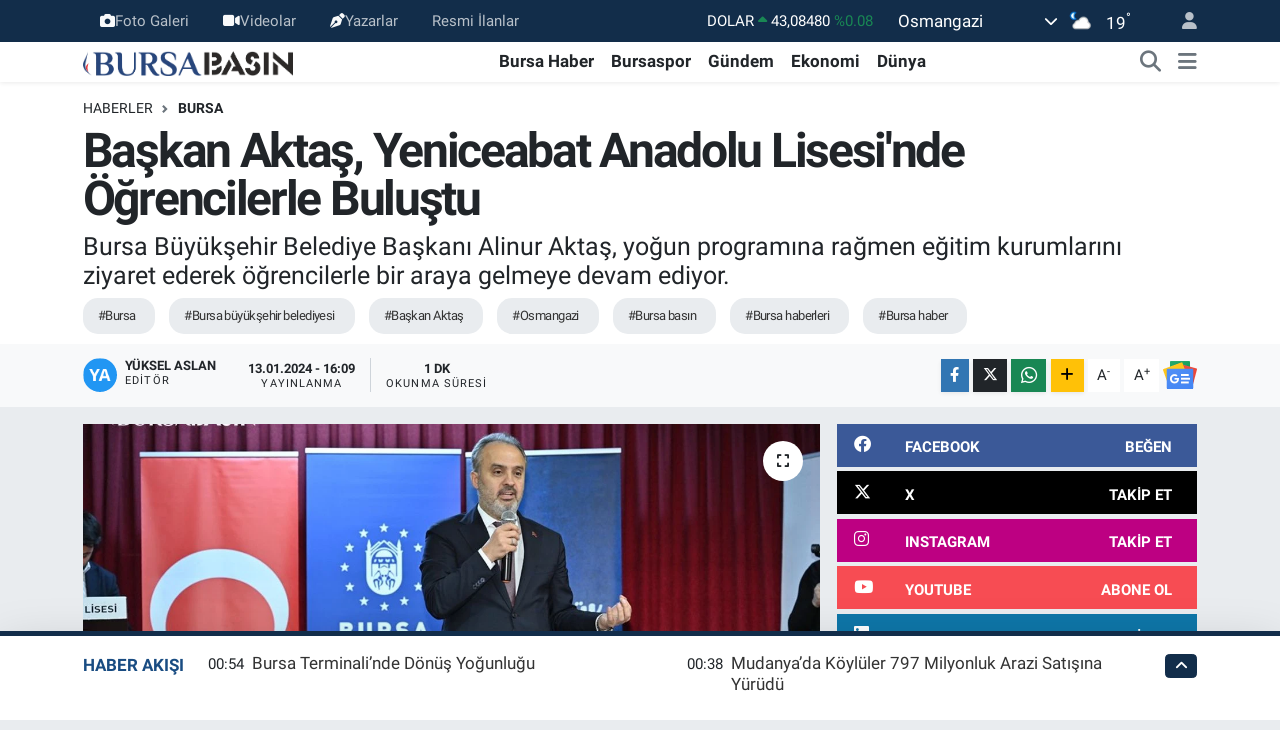

--- FILE ---
content_type: text/html; charset=UTF-8
request_url: https://www.bursabasin.com/baskan-aktas-yeniceabat-anadolu-lisesinde-ogrencilerle-bulustu
body_size: 27716
content:
<!DOCTYPE html>
<html lang="tr" data-theme="flow">
<head>
<link rel="dns-prefetch" href="//www.bursabasin.com">
<link rel="dns-prefetch" href="//bursabasincom.teimg.com">
<link rel="dns-prefetch" href="//static.tebilisim.com">
<link rel="dns-prefetch" href="//schema.org","@type":"NewsMediaOrganization","url":"www.bursabasin.com","name":"Bursa">
<link rel="dns-prefetch" href="//mc.yandex.ru">
<link rel="dns-prefetch" href="//www.googletagmanager.com">
<link rel="dns-prefetch" href="//pagead2.googlesyndication.com">
<link rel="dns-prefetch" href="//www.facebook.com">
<link rel="dns-prefetch" href="//www.twitter.com">
<link rel="dns-prefetch" href="//www.instagram.com">
<link rel="dns-prefetch" href="//www.linkedin.com">
<link rel="dns-prefetch" href="//www.youtube.com">
<link rel="dns-prefetch" href="//www.tiktok.com">
<link rel="dns-prefetch" href="//www.threads.com">
<link rel="dns-prefetch" href="//sosyal.teknofest.app">
<link rel="dns-prefetch" href="//api.whatsapp.com">
<link rel="dns-prefetch" href="//www.w3.org">
<link rel="dns-prefetch" href="//x.com">
<link rel="dns-prefetch" href="//pinterest.com">
<link rel="dns-prefetch" href="//t.me">
<link rel="dns-prefetch" href="//news.google.com">
<link rel="dns-prefetch" href="//facebook.com">
<link rel="dns-prefetch" href="//www.google.com">
<link rel="dns-prefetch" href="//media.api-sports.io">
<link rel="dns-prefetch" href="//www.pinterest.com">
<link rel="dns-prefetch" href="//tebilisim.com">
<link rel="dns-prefetch" href="//twitter.com">
<link rel="dns-prefetch" href="//cdn.onesignal.com">

    <meta charset="utf-8">
<title>Başkan Aktaş, Yeniceabat Anadolu Lisesi&#039;nde Öğrencilerle Buluştu - Bursa Haber - Son Dakika Bursa Haberleri - Bursa Basın</title>
<meta name="description" content="Bursa Büyükşehir Belediye Başkanı Alinur Aktaş, yoğun programına rağmen eğitim kurumlarını ziyaret ederek öğrencilerle bir araya gelmeye devam ediyor.">
<meta name="keywords" content="Bursa, bursa büyükşehir belediyesi, Başkan Aktaş, osmangazi, bursa basın, bursa haberleri, bursa haber">
<link rel="canonical" href="https://www.bursabasin.com/baskan-aktas-yeniceabat-anadolu-lisesinde-ogrencilerle-bulustu">
<meta name="viewport" content="width=device-width,initial-scale=1">
<meta name="X-UA-Compatible" content="IE=edge">
<meta name="robots" content="max-image-preview:large">
<meta name="theme-color" content="#122d4a">
<meta name="title" content="Başkan Aktaş, Yeniceabat Anadolu Lisesi&#039;nde Öğrencilerle Buluştu">
<meta name="articleSection" content="news">
<meta name="datePublished" content="2024-01-13T16:09:00+03:00">
<meta name="dateModified" content="2024-01-13T16:09:00+03:00">
<meta name="articleAuthor" content="Yüksel Aslan">
<meta name="author" content="Yüksel Aslan">
<link rel="amphtml" href="https://www.bursabasin.com/baskan-aktas-yeniceabat-anadolu-lisesinde-ogrencilerle-bulustu/amp">
<meta property="og:site_name" content="Bursa Haber - Bursa Haberleri - Bursa Basın">
<meta property="og:title" content="Başkan Aktaş, Yeniceabat Anadolu Lisesi&#039;nde Öğrencilerle Buluştu">
<meta property="og:description" content="Bursa Büyükşehir Belediye Başkanı Alinur Aktaş, yoğun programına rağmen eğitim kurumlarını ziyaret ederek öğrencilerle bir araya gelmeye devam ediyor.">
<meta property="og:url" content="https://www.bursabasin.com/baskan-aktas-yeniceabat-anadolu-lisesinde-ogrencilerle-bulustu">
<meta property="og:image" content="https://bursabasincom.teimg.com/crop/1280x720/bursabasin-com/uploads/2024/01/33839-mty1ytblnj-2.jpg">
<meta property="og:image:width" content="1280">
<meta property="og:image:height" content="720">
<meta property="og:image:alt" content="Başkan Aktaş, Yeniceabat Anadolu Lisesi&#039;nde Öğrencilerle Buluştu">
<meta property="og:article:published_time" content="2024-01-13T16:09:00+03:00">
<meta property="og:article:modified_time" content="2024-01-13T16:09:00+03:00">
<meta property="og:type" content="article">
<meta name="twitter:card" content="summary_large_image">
<meta name="twitter:site" content="@bursabasin">
<meta name="twitter:title" content="Başkan Aktaş, Yeniceabat Anadolu Lisesi&#039;nde Öğrencilerle Buluştu">
<meta name="twitter:description" content="Bursa Büyükşehir Belediye Başkanı Alinur Aktaş, yoğun programına rağmen eğitim kurumlarını ziyaret ederek öğrencilerle bir araya gelmeye devam ediyor.">
<meta name="twitter:image" content="https://bursabasincom.teimg.com/crop/1280x720/bursabasin-com/uploads/2024/01/33839-mty1ytblnj-2.jpg">
<meta name="twitter:url" content="https://www.bursabasin.com/baskan-aktas-yeniceabat-anadolu-lisesinde-ogrencilerle-bulustu">
<link rel="shortcut icon" type="image/x-icon" href="https://bursabasincom.teimg.com/bursabasin-com/uploads/2022/02/bursabasin-favicon.png">
<link rel="manifest" href="https://www.bursabasin.com/manifest.json?v=6.6.4" />
<link rel="preload" href="https://static.tebilisim.com/flow/assets/css/font-awesome/fa-solid-900.woff2" as="font" type="font/woff2" crossorigin />
<link rel="preload" href="https://static.tebilisim.com/flow/assets/css/font-awesome/fa-brands-400.woff2" as="font" type="font/woff2" crossorigin />
<link rel="preload" href="https://static.tebilisim.com/flow/assets/css/weather-icons/font/weathericons-regular-webfont.woff2" as="font" type="font/woff2" crossorigin />
<link rel="preload" href="https://static.tebilisim.com/flow/vendor/te/fonts/roboto/KFOlCnqEu92Fr1MmEU9fBBc4AMP6lQ.woff2" as="font" type="font/woff2" crossorigin />
<link rel="preload" href="https://static.tebilisim.com/flow/vendor/te/fonts/roboto/KFOlCnqEu92Fr1MmEU9fChc4AMP6lbBP.woff2" as="font" type="font/woff2" crossorigin />
<link rel="preload" href="https://static.tebilisim.com/flow/vendor/te/fonts/roboto/KFOlCnqEu92Fr1MmWUlfBBc4AMP6lQ.woff2" as="font" type="font/woff2" crossorigin />
<link rel="preload" href="https://static.tebilisim.com/flow/vendor/te/fonts/roboto/KFOlCnqEu92Fr1MmWUlfChc4AMP6lbBP.woff2" as="font" type="font/woff2" crossorigin />
<link rel="preload" href="https://static.tebilisim.com/flow/vendor/te/fonts/roboto/KFOmCnqEu92Fr1Mu4mxKKTU1Kg.woff2" as="font" type="font/woff2" crossorigin />
<link rel="preload" href="https://static.tebilisim.com/flow/vendor/te/fonts/roboto/KFOmCnqEu92Fr1Mu7GxKKTU1Kvnz.woff2" as="font" type="font/woff2" crossorigin />


<link rel="preload" as="style" href="https://static.tebilisim.com/flow/vendor/te/fonts/roboto.css?v=6.6.4">
<link rel="stylesheet" href="https://static.tebilisim.com/flow/vendor/te/fonts/roboto.css?v=6.6.4">

<link rel="preload" as="image" href="https://bursabasincom.teimg.com/crop/1280x720/bursabasin-com/uploads/2024/01/33839-mty1ytblnj-2.jpg">
<style>:root {
        --te-link-color: #333;
        --te-link-hover-color: #000;
        --te-font: "Roboto";
        --te-secondary-font: "Roboto";
        --te-h1-font-size: 48px;
        --te-color: #122d4a;
        --te-hover-color: #194c82;
        --mm-ocd-width: 85%!important; /*  Mobil Menü Genişliği */
        --swiper-theme-color: var(--te-color)!important;
        --header-13-color: #ffc107;
    }</style><link rel="preload" as="style" href="https://static.tebilisim.com/flow/assets/vendor/bootstrap/css/bootstrap.min.css?v=6.6.4">
<link rel="stylesheet" href="https://static.tebilisim.com/flow/assets/vendor/bootstrap/css/bootstrap.min.css?v=6.6.4">
<link rel="preload" as="style" href="https://static.tebilisim.com/flow/assets/css/app6.6.4.min.css">
<link rel="stylesheet" href="https://static.tebilisim.com/flow/assets/css/app6.6.4.min.css">



<script type="application/ld+json">{"@context":"https:\/\/schema.org","@type":"WebSite","url":"https:\/\/www.bursabasin.com","potentialAction":{"@type":"SearchAction","target":"https:\/\/www.bursabasin.com\/arama?q={query}","query-input":"required name=query"}}</script>

<script type="application/ld+json">{"@context":"https://schema.org","@type":"NewsMediaOrganization","url":"https://www.bursabasin.com","name":"Bursa Basın","logo":"https://bursabasincom.teimg.com/bursabasin-com/uploads/2023/07/bursa-8.png","sameAs":["https://www.facebook.com/bursabasin","https://www.twitter.com/bursabasin","https://www.linkedin.com/in/bursabasin/","https://www.youtube.com/channel/UCaa86XzwPOcVnLCAs--dm9g","https://www.instagram.com/bursabasin"]}</script>

<script type="application/ld+json">{"@context":"https:\/\/schema.org","@graph":[{"@type":"SiteNavigationElement","name":"Ana Sayfa","url":"https:\/\/www.bursabasin.com","@id":"https:\/\/www.bursabasin.com"},{"@type":"SiteNavigationElement","name":"Bursa Haber","url":"https:\/\/www.bursabasin.com\/bursa-haber","@id":"https:\/\/www.bursabasin.com\/bursa-haber"},{"@type":"SiteNavigationElement","name":"G\u00fcndem","url":"https:\/\/www.bursabasin.com\/gundem","@id":"https:\/\/www.bursabasin.com\/gundem"},{"@type":"SiteNavigationElement","name":"Sa\u011fl\u0131k","url":"https:\/\/www.bursabasin.com\/saglik","@id":"https:\/\/www.bursabasin.com\/saglik"},{"@type":"SiteNavigationElement","name":"E\u011fitim","url":"https:\/\/www.bursabasin.com\/egitim","@id":"https:\/\/www.bursabasin.com\/egitim"},{"@type":"SiteNavigationElement","name":"Ekonomi","url":"https:\/\/www.bursabasin.com\/ekonomi","@id":"https:\/\/www.bursabasin.com\/ekonomi"},{"@type":"SiteNavigationElement","name":"Spor","url":"https:\/\/www.bursabasin.com\/spor","@id":"https:\/\/www.bursabasin.com\/spor"},{"@type":"SiteNavigationElement","name":"D\u00fcnya","url":"https:\/\/www.bursabasin.com\/dunya","@id":"https:\/\/www.bursabasin.com\/dunya"},{"@type":"SiteNavigationElement","name":"Teknoloji","url":"https:\/\/www.bursabasin.com\/teknoloji","@id":"https:\/\/www.bursabasin.com\/teknoloji"},{"@type":"SiteNavigationElement","name":"Magazin","url":"https:\/\/www.bursabasin.com\/magazin","@id":"https:\/\/www.bursabasin.com\/magazin"},{"@type":"SiteNavigationElement","name":"Siyaset","url":"https:\/\/www.bursabasin.com\/siyaset","@id":"https:\/\/www.bursabasin.com\/siyaset"},{"@type":"SiteNavigationElement","name":"N\u00f6bet\u00e7i Eczaneler","url":"https:\/\/www.bursabasin.com\/nobetci-eczaneler","@id":"https:\/\/www.bursabasin.com\/nobetci-eczaneler"},{"@type":"SiteNavigationElement","name":"Ya\u015fam","url":"https:\/\/www.bursabasin.com\/yasam","@id":"https:\/\/www.bursabasin.com\/yasam"},{"@type":"SiteNavigationElement","name":"Bursaspor","url":"https:\/\/www.bursabasin.com\/bursaspor","@id":"https:\/\/www.bursabasin.com\/bursaspor"},{"@type":"SiteNavigationElement","name":"M\u00fcft\u00fcl\u00fck","url":"https:\/\/www.bursabasin.com\/muftuluk","@id":"https:\/\/www.bursabasin.com\/muftuluk"},{"@type":"SiteNavigationElement","name":"K\u00fclt\u00fcr-sanat","url":"https:\/\/www.bursabasin.com\/kultur-sanat","@id":"https:\/\/www.bursabasin.com\/kultur-sanat"},{"@type":"SiteNavigationElement","name":"Yerel","url":"https:\/\/www.bursabasin.com\/yerel","@id":"https:\/\/www.bursabasin.com\/yerel"},{"@type":"SiteNavigationElement","name":"Resmi \u0130lanlar","url":"https:\/\/www.bursabasin.com\/resmi-ilanlar","@id":"https:\/\/www.bursabasin.com\/resmi-ilanlar"},{"@type":"SiteNavigationElement","name":"Bilim, teknoloji","url":"https:\/\/www.bursabasin.com\/bilim-teknoloji","@id":"https:\/\/www.bursabasin.com\/bilim-teknoloji"},{"@type":"SiteNavigationElement","name":"Politika","url":"https:\/\/www.bursabasin.com\/politika","@id":"https:\/\/www.bursabasin.com\/politika"},{"@type":"SiteNavigationElement","name":"Bursa hava durumu","url":"https:\/\/www.bursabasin.com\/bursa-hava-durumu","@id":"https:\/\/www.bursabasin.com\/bursa-hava-durumu"},{"@type":"SiteNavigationElement","name":"Bursa Gezilecek Yerler","url":"https:\/\/www.bursabasin.com\/bursa-gezilecek-yerler","@id":"https:\/\/www.bursabasin.com\/bursa-gezilecek-yerler"},{"@type":"SiteNavigationElement","name":"Bursa Namaz Vakti","url":"https:\/\/www.bursabasin.com\/bursa-namaz-vakti","@id":"https:\/\/www.bursabasin.com\/bursa-namaz-vakti"},{"@type":"SiteNavigationElement","name":"Asayi\u015f","url":"https:\/\/www.bursabasin.com\/asayis","@id":"https:\/\/www.bursabasin.com\/asayis"},{"@type":"SiteNavigationElement","name":"Bilim ve teknoloji","url":"https:\/\/www.bursabasin.com\/bilim-ve-teknoloji","@id":"https:\/\/www.bursabasin.com\/bilim-ve-teknoloji"},{"@type":"SiteNavigationElement","name":"Haberde insan","url":"https:\/\/www.bursabasin.com\/haberde-insan","@id":"https:\/\/www.bursabasin.com\/haberde-insan"},{"@type":"SiteNavigationElement","name":"\u0130leti\u015fim","url":"https:\/\/www.bursabasin.com\/iletisim","@id":"https:\/\/www.bursabasin.com\/iletisim"},{"@type":"SiteNavigationElement","name":"Reklam","url":"https:\/\/www.bursabasin.com\/reklam","@id":"https:\/\/www.bursabasin.com\/reklam"},{"@type":"SiteNavigationElement","name":"\u00dcyelik S\u00f6zle\u015fmesi","url":"https:\/\/www.bursabasin.com\/uyelik-sozlesmesi","@id":"https:\/\/www.bursabasin.com\/uyelik-sozlesmesi"},{"@type":"SiteNavigationElement","name":"K\u00fcnye","url":"https:\/\/www.bursabasin.com\/kunye","@id":"https:\/\/www.bursabasin.com\/kunye"},{"@type":"SiteNavigationElement","name":"\u00c7erez Politikas\u0131","url":"https:\/\/www.bursabasin.com\/cerez-politikasi","@id":"https:\/\/www.bursabasin.com\/cerez-politikasi"},{"@type":"SiteNavigationElement","name":"Gizlilik S\u00f6zle\u015fmesi","url":"https:\/\/www.bursabasin.com\/gizlilik-sozlesmesi","@id":"https:\/\/www.bursabasin.com\/gizlilik-sozlesmesi"},{"@type":"SiteNavigationElement","name":"Yazarlar","url":"https:\/\/www.bursabasin.com\/yazarlar","@id":"https:\/\/www.bursabasin.com\/yazarlar"},{"@type":"SiteNavigationElement","name":"Foto Galeri","url":"https:\/\/www.bursabasin.com\/foto-galeri","@id":"https:\/\/www.bursabasin.com\/foto-galeri"},{"@type":"SiteNavigationElement","name":"Video Galeri","url":"https:\/\/www.bursabasin.com\/video","@id":"https:\/\/www.bursabasin.com\/video"},{"@type":"SiteNavigationElement","name":"Biyografiler","url":"https:\/\/www.bursabasin.com\/biyografi","@id":"https:\/\/www.bursabasin.com\/biyografi"},{"@type":"SiteNavigationElement","name":"Seri \u0130lanlar","url":"https:\/\/www.bursabasin.com\/ilan","@id":"https:\/\/www.bursabasin.com\/ilan"},{"@type":"SiteNavigationElement","name":"Vefatlar","url":"https:\/\/www.bursabasin.com\/vefat","@id":"https:\/\/www.bursabasin.com\/vefat"},{"@type":"SiteNavigationElement","name":"R\u00f6portajlar","url":"https:\/\/www.bursabasin.com\/roportaj","@id":"https:\/\/www.bursabasin.com\/roportaj"},{"@type":"SiteNavigationElement","name":"Osmangazi Bug\u00fcn, Yar\u0131n ve 1 Haftal\u0131k Hava Durumu Tahmini","url":"https:\/\/www.bursabasin.com\/osmangazi-hava-durumu","@id":"https:\/\/www.bursabasin.com\/osmangazi-hava-durumu"},{"@type":"SiteNavigationElement","name":"Osmangazi Namaz Vakitleri","url":"https:\/\/www.bursabasin.com\/osmangazi-namaz-vakitleri","@id":"https:\/\/www.bursabasin.com\/osmangazi-namaz-vakitleri"},{"@type":"SiteNavigationElement","name":"Puan Durumu ve Fikst\u00fcr","url":"https:\/\/www.bursabasin.com\/futbol\/st-super-lig-puan-durumu-ve-fikstur","@id":"https:\/\/www.bursabasin.com\/futbol\/st-super-lig-puan-durumu-ve-fikstur"}]}</script>

<script type="application/ld+json">{"@context":"https:\/\/schema.org","@type":"BreadcrumbList","itemListElement":[{"@type":"ListItem","position":1,"item":{"@type":"Thing","@id":"https:\/\/www.bursabasin.com","name":"Haberler"}},{"@type":"ListItem","position":2,"item":{"@type":"Thing","@id":"https:\/\/www.bursabasin.com\/bursa","name":"Bursa"}},{"@type":"ListItem","position":3,"item":{"@type":"Thing","@id":"https:\/\/www.bursabasin.com\/baskan-aktas-yeniceabat-anadolu-lisesinde-ogrencilerle-bulustu","name":"Ba\u015fkan Akta\u015f, Yeniceabat Anadolu Lisesi'nde \u00d6\u011frencilerle Bulu\u015ftu"}}]}</script>
<script type="application/ld+json">{"@context":"https:\/\/schema.org","@type":"NewsArticle","headline":"Ba\u015fkan Akta\u015f, Yeniceabat Anadolu Lisesi'nde \u00d6\u011frencilerle Bulu\u015ftu","articleSection":"Bursa","dateCreated":"2024-01-13T16:09:00+03:00","datePublished":"2024-01-13T16:09:00+03:00","dateModified":"2024-01-13T16:09:00+03:00","wordCount":231,"genre":"news","mainEntityOfPage":{"@type":"WebPage","@id":"https:\/\/www.bursabasin.com\/baskan-aktas-yeniceabat-anadolu-lisesinde-ogrencilerle-bulustu"},"articleBody":"Ba\u015fkan Akta\u015f, Yeniceabat Anadolu Lisesi'nde \u00d6\u011frencilere Tecr\u00fcbe Payla\u015f\u0131m\u0131nda Bulundu\r\n\r\nSon olarak, Yeniceabat Anadolu Lisesi'nde ger\u00e7ekle\u015fen etkinlikte Ba\u015fkan Akta\u015f, \u00f6\u011frencilere tecr\u00fcbe payla\u015f\u0131m\u0131nda bulundu.\r\n\r\nPrograma, Bursa \u0130l Milli E\u011fitim M\u00fcd\u00fcr\u00fc Dr. Ahmet Alireiso\u011flu, Osmangazi \u0130l\u00e7e Milli E\u011fitim M\u00fcd\u00fcr\u00fc Metin Sezer, Yeniceabat Anadolu Lisesi Okul M\u00fcd\u00fcr\u00fc R\u00fc\u015ft\u00fc K\u0131r, okul \u00f6\u011fretmenleri ve \u00f6\u011frenciler kat\u0131ld\u0131.\r\n\r\nBa\u015fkan Akta\u015f, gen\u00e7lerle bir araya gelmeye ve onlarla do\u011frudan ileti\u015fim kurmaya \u00f6nem verdi\u011fini vurgulayarak, \u00f6\u011frencilere hitap etti.\r\n\r\nGen\u00e7lerle tecr\u00fcbelerini payla\u015fan Ba\u015fkan Akta\u015f, gelecek planlar\u0131 yaparken kendilerini tan\u0131ma, hedef belirleme ve odaklanma konular\u0131nda \u00f6nemli tavsiyelerde bulundu.\r\n\r\n\u00d6\u011frencilere, ba\u015far\u0131ya giden yolda kararl\u0131l\u0131kla ilerlemelerini, hayallerine odaklanmalar\u0131n\u0131 ve zorluklarla ba\u015fa \u00e7\u0131kabilmeleri i\u00e7in azimli olmalar\u0131n\u0131 \u00f6nerdi.\r\n\r\nProgram kapsam\u0131nda \u00f6\u011frencilerin sorular\u0131n\u0131 da yan\u0131tlayan Ba\u015fkan Akta\u015f, gen\u00e7lerin sportif alan eksiklikleri ve okul \u00e7evre d\u00fczenlemesi konular\u0131ndaki s\u0131k\u0131nt\u0131lar\u0131n\u0131 dinleyerek \u00e7\u00f6z\u00fcm noktas\u0131nda desteklerini esirgemedi. Ba\u015fkan, gen\u00e7lerle bir araya gelmenin ve onlar\u0131n d\u00fc\u015f\u00fcncelerini dinlemenin toplumun gelece\u011fi i\u00e7in \u00f6nemli oldu\u011funu belirtti.\r\n\r\nEtkinlik, Ba\u015fkan Akta\u015f ve Bursa \u0130l Milli E\u011fitim M\u00fcd\u00fcr\u00fc Dr. Ahmet Alireiso\u011flu'nun Regaip Kandili dolay\u0131s\u0131yla \u00f6\u011frencilere kandil simidi da\u011f\u0131tmas\u0131yla sona erdi.\r\n\r\n\r\n\r\n","description":"Bursa B\u00fcy\u00fck\u015fehir Belediye Ba\u015fkan\u0131 Alinur Akta\u015f, yo\u011fun program\u0131na ra\u011fmen e\u011fitim kurumlar\u0131n\u0131 ziyaret ederek \u00f6\u011frencilerle bir araya gelmeye devam ediyor.","inLanguage":"tr-TR","keywords":["Bursa","bursa b\u00fcy\u00fck\u015fehir belediyesi","Ba\u015fkan Akta\u015f","osmangazi","bursa bas\u0131n","bursa haberleri","bursa haber"],"image":{"@type":"ImageObject","url":"https:\/\/bursabasincom.teimg.com\/crop\/1280x720\/bursabasin-com\/uploads\/2024\/01\/33839-mty1ytblnj-2.jpg","width":"1280","height":"720","caption":"Ba\u015fkan Akta\u015f, Yeniceabat Anadolu Lisesi'nde \u00d6\u011frencilerle Bulu\u015ftu"},"publishingPrinciples":"https:\/\/www.bursabasin.com\/gizlilik-sozlesmesi","isFamilyFriendly":"http:\/\/schema.org\/True","isAccessibleForFree":"http:\/\/schema.org\/True","publisher":{"@type":"Organization","name":"Bursa Bas\u0131n","image":"https:\/\/bursabasincom.teimg.com\/bursabasin-com\/uploads\/2023\/07\/bursa-8.png","logo":{"@type":"ImageObject","url":"https:\/\/bursabasincom.teimg.com\/bursabasin-com\/uploads\/2023\/07\/bursa-8.png","width":"640","height":"375"}},"author":{"@type":"Person","name":"Y\u00fcksel Aslan","honorificPrefix":"","jobTitle":"","url":null}}</script>





<!-- Yandex.Metrika counter -->
<script type="3c1a05a75050367d354fe548-text/javascript">
   (function(m,e,t,r,i,k,a){m[i]=m[i]||function(){(m[i].a=m[i].a||[]).push(arguments)};
   m[i].l=1*new Date();
   for (var j = 0; j < document.scripts.length; j++) {if (document.scripts[j].src === r) { return; }}
   k=e.createElement(t),a=e.getElementsByTagName(t)[0],k.async=1,k.src=r,a.parentNode.insertBefore(k,a)})
   (window, document, "script", "https://mc.yandex.ru/metrika/tag.js", "ym");

   ym(93948613, "init", {
        clickmap:true,
        trackLinks:true,
        accurateTrackBounce:true,
        webvisor:true
   });
</script>
<noscript><div><img src="https://mc.yandex.ru/watch/93948613" style="position:absolute; left:-9999px;" alt="" /></div></noscript>
<!-- /Yandex.Metrika counter -->

<meta name="msvalidate.01" content="7BED0F42A3B16E437ED9A56B7D0E3E9B" />

<meta name="yandex-verification" content="d9b13b68b823f1f2" />

<!-- Google Tag Manager -->
<script type="3c1a05a75050367d354fe548-text/javascript">(function(w,d,s,l,i){w[l]=w[l]||[];w[l].push({'gtm.start':
new Date().getTime(),event:'gtm.js'});var f=d.getElementsByTagName(s)[0],
j=d.createElement(s),dl=l!='dataLayer'?'&l='+l:'';j.async=true;j.src=
'https://www.googletagmanager.com/gtm.js?id='+i+dl;f.parentNode.insertBefore(j,f);
})(window,document,'script','dataLayer','GTM-WBQW45XF');</script>
<!-- End Google Tag Manager -->
<script async src="https://pagead2.googlesyndication.com/pagead/js/adsbygoogle.js?client=ca-pub-6063327613173251" crossorigin="anonymous" type="3c1a05a75050367d354fe548-text/javascript"></script>



<script async data-cfasync="false"
	src="https://www.googletagmanager.com/gtag/js?id=G-KPCSRHRN6C"></script>
<script data-cfasync="false">
	window.dataLayer = window.dataLayer || [];
	  function gtag(){dataLayer.push(arguments);}
	  gtag('js', new Date());
	  gtag('config', 'G-KPCSRHRN6C');
</script>




</head>




<body class="d-flex flex-column min-vh-100">

    <div data-pagespeed="true"><!-- Google Tag Manager (noscript) -->
<noscript><iframe src="https://www.googletagmanager.com/ns.html?id=GTM-WBQW45XF"
height="0" width="0" style="display:none;visibility:hidden"></iframe></noscript>
<!-- End Google Tag Manager (noscript) --></div>
    

    <header class="header-4">
    <div class="top-header d-none d-lg-block">
        <div class="container">
            <div class="d-flex justify-content-between align-items-center">

                <ul  class="top-menu nav small sticky-top">
        <li class="nav-item   ">
        <a href="/foto-galeri" class="nav-link pe-3" target="_self" title="Foto Galeri"><i class="fa fa-camera text-light mr-1"></i>Foto Galeri</a>
        
    </li>
        <li class="nav-item   ">
        <a href="/video" class="nav-link pe-3" target="_self" title="Videolar"><i class="fa fa-video text-light mr-1"></i>Videolar</a>
        
    </li>
        <li class="nav-item   ">
        <a href="/yazarlar" class="nav-link pe-3" target="_self" title="Yazarlar"><i class="fa fa-pen-nib text-light mr-1"></i>Yazarlar</a>
        
    </li>
        <li class="nav-item   ">
        <a href="https://www.bursabasin.com/resmi-ilanlar" class="nav-link pe-3" target="_self" title="Resmi İlanlar">Resmi İlanlar</a>
        
    </li>
    </ul>


                                    <div class="position-relative overflow-hidden ms-auto text-end" style="height: 36px;">
                        <!-- PİYASALAR -->
        <div class="newsticker mini small">
        <ul class="newsticker__list list-unstyled" data-header="4">
            <li class="newsticker__item col dolar">DOLAR
                <span class="text-success"><i class="fa fa-caret-up"></i></span>
                <span class="value">43,08480</span>
                <span class="text-success">%0.08</span>
            </li>
            <li class="newsticker__item col euro">EURO
                <span class="text-success"><i class="fa fa-caret-up"></i></span>
                <span class="value">50,41340</span>
                <span class="text-success">%0.12</span>
            </li>
            <li class="newsticker__item col euro">STERLİN
                <span class="text-success"><i class="fa fa-caret-up"></i></span>
                <span class="value">58,20480</span>
                <span class="text-success">%0.11</span>
            </li>
            <li class="newsticker__item col altin">G.ALTIN
                <span class="text-success"><i class="fa fa-caret-up"></i></span>
                <span class="value">6216,89000</span>
                <span class="text-success">%0.09</span>
            </li>
            <li class="newsticker__item col bist">BİST100
                <span class="text-success"><i class="fa fa-caret-up"></i></span>
                <span class="value">12.024,00</span>
                <span class="text-success">%275</span>
            </li>
            <li class="newsticker__item col btc">BITCOIN
                <span class="text-danger"><i class="fa fa-caret-down"></i></span>
                <span class="value">92.942,89</span>
                <span class="text-danger">%-0.9</span>
            </li>
        </ul>
    </div>
    

                    </div>
                    <div class="d-flex justify-content-end align-items-center text-light ms-4 weather-widget mini">
                        <!-- HAVA DURUMU -->

<input type="hidden" name="widget_setting_weathercity" value="40.15644000,29.08753000" />

            <div class="weather d-none d-xl-block me-2" data-header="4">
            <div class="custom-selectbox text-white" onclick="if (!window.__cfRLUnblockHandlers) return false; toggleDropdown(this)" style="width: 100%" data-cf-modified-3c1a05a75050367d354fe548-="">
    <div class="d-flex justify-content-between align-items-center">
        <span style="">Osmangazi</span>
        <i class="fas fa-chevron-down" style="font-size: 14px"></i>
    </div>
    <ul class="bg-white text-dark overflow-widget" style="min-height: 100px; max-height: 300px">
                        <li>
            <a href="https://www.bursabasin.com/bursa-buyukorhan-hava-durumu" title="Büyükorhan Hava Durumu" class="text-dark">
                Büyükorhan
            </a>
        </li>
                        <li>
            <a href="https://www.bursabasin.com/bursa-gemlik-hava-durumu" title="Gemlik Hava Durumu" class="text-dark">
                Gemlik
            </a>
        </li>
                        <li>
            <a href="https://www.bursabasin.com/bursa-gursu-hava-durumu" title="Gürsu Hava Durumu" class="text-dark">
                Gürsu
            </a>
        </li>
                        <li>
            <a href="https://www.bursabasin.com/bursa-harmancik-hava-durumu" title="Harmancık Hava Durumu" class="text-dark">
                Harmancık
            </a>
        </li>
                        <li>
            <a href="https://www.bursabasin.com/bursa-inegol-hava-durumu" title="İnegöl Hava Durumu" class="text-dark">
                İnegöl
            </a>
        </li>
                        <li>
            <a href="https://www.bursabasin.com/bursa-iznik-hava-durumu" title="İznik Hava Durumu" class="text-dark">
                İznik
            </a>
        </li>
                        <li>
            <a href="https://www.bursabasin.com/bursa-karacabey-hava-durumu" title="Karacabey Hava Durumu" class="text-dark">
                Karacabey
            </a>
        </li>
                        <li>
            <a href="https://www.bursabasin.com/bursa-keles-hava-durumu" title="Keles Hava Durumu" class="text-dark">
                Keles
            </a>
        </li>
                        <li>
            <a href="https://www.bursabasin.com/bursa-kestel-hava-durumu" title="Kestel Hava Durumu" class="text-dark">
                Kestel
            </a>
        </li>
                        <li>
            <a href="https://www.bursabasin.com/bursa-mudanya-hava-durumu" title="Mudanya Hava Durumu" class="text-dark">
                Mudanya
            </a>
        </li>
                        <li>
            <a href="https://www.bursabasin.com/bursa-mustafakemalpasa-hava-durumu" title="Mustafakemalpaşa Hava Durumu" class="text-dark">
                Mustafakemalpaşa
            </a>
        </li>
                        <li>
            <a href="https://www.bursabasin.com/bursa-nilufer-hava-durumu" title="Nilüfer Hava Durumu" class="text-dark">
                Nilüfer
            </a>
        </li>
                        <li>
            <a href="https://www.bursabasin.com/bursa-orhaneli-hava-durumu" title="Orhaneli Hava Durumu" class="text-dark">
                Orhaneli
            </a>
        </li>
                        <li>
            <a href="https://www.bursabasin.com/bursa-orhangazi-hava-durumu" title="Orhangazi Hava Durumu" class="text-dark">
                Orhangazi
            </a>
        </li>
                        <li>
            <a href="https://www.bursabasin.com/bursa-osmangazi-hava-durumu" title="Osmangazi Hava Durumu" class="text-dark">
                Osmangazi
            </a>
        </li>
                        <li>
            <a href="https://www.bursabasin.com/bursa-yenisehir-hava-durumu" title="Yenişehir Hava Durumu" class="text-dark">
                Yenişehir
            </a>
        </li>
                        <li>
            <a href="https://www.bursabasin.com/bursa-yildirim-hava-durumu" title="Yıldırım Hava Durumu" class="text-dark">
                Yıldırım
            </a>
        </li>
            </ul>
</div>

        </div>
        <div class="d-none d-xl-block" data-header="4">
            <span class="lead me-2">
                <img src="//cdn.weatherapi.com/weather/64x64/night/116.png" class="condition" width="26" height="26" alt="19" />
            </span>
            <span class="degree text-white">19</span><sup class="text-white">°</sup>
        </div>
    
<div data-location='{"city":"TUXX0014"}' class="d-none"></div>


                    </div>
                                <ul class="nav ms-4">
                    <li class="nav-item ms-2"><a class="nav-link pe-0" href="/member/login" title="Üyelik Girişi" target="_blank"><i class="fa fa-user"></i></a></li>
                </ul>
            </div>
        </div>
    </div>
    <nav class="main-menu navbar navbar-expand-lg bg-white shadow-sm py-1">
        <div class="container">
            <div class="d-lg-none">
                <a href="#menu" title="Ana Menü"><i class="fa fa-bars fa-lg"></i></a>
            </div>
            <div>
                                <a class="navbar-brand me-0" href="/" title="Bursa Haber - Bursa Haberleri - Bursa Basın">
                    <img src="https://bursabasincom.teimg.com/bursabasin-com/uploads/2023/07/bursa-8.png" alt="Bursa Haber - Bursa Haberleri - Bursa Basın" width="210" height="40" class="light-mode img-fluid flow-logo">
<img src="https://bursabasincom.teimg.com/bursabasin-com/uploads/2022/03/bursada-basin-light.svg" alt="Bursa Haber - Bursa Haberleri - Bursa Basın" width="210" height="40" class="dark-mode img-fluid flow-logo d-none">

                </a>
                            </div>
            <div class="d-none d-lg-block">
                <ul  class="nav fw-semibold">
        <li class="nav-item   ">
        <a href="/bursa-haber" class="nav-link nav-link text-dark" target="_self" title="Bursa Haber">Bursa Haber</a>
        
    </li>
        <li class="nav-item   ">
        <a href="/bursaspor" class="nav-link nav-link text-dark" target="_self" title="Bursaspor">Bursaspor</a>
        
    </li>
        <li class="nav-item   ">
        <a href="/gundem" class="nav-link nav-link text-dark" target="_self" title="Gündem">Gündem</a>
        
    </li>
        <li class="nav-item   ">
        <a href="/ekonomi" class="nav-link nav-link text-dark" target="_self" title="Ekonomi">Ekonomi</a>
        
    </li>
        <li class="nav-item   ">
        <a href="/dunya" class="nav-link nav-link text-dark" target="_self" title="Dünya">Dünya</a>
        
    </li>
    </ul>

            </div>
            <ul class="navigation-menu nav d-flex align-items-center">
                <li class="nav-item">
                    <a href="/arama" class="nav-link" title="Ara">
                        <i class="fa fa-search fa-lg text-secondary"></i>
                    </a>
                </li>
                
                <li class="nav-item dropdown d-none d-lg-block position-static">
                    <a class="nav-link p-0 ms-2 text-secondary" data-bs-toggle="dropdown" href="#" aria-haspopup="true" aria-expanded="false" title="Ana Menü"><i class="fa fa-bars fa-lg"></i></a>
                    <div class="mega-menu dropdown-menu dropdown-menu-end text-capitalize shadow-lg border-0 rounded-0">

    <div class="row g-3 small p-3">

                <div class="col">
            <div class="extra-sections bg-light p-3 border">
                <a href="https://www.bursabasin.com/bursa-nobetci-eczaneler" title="Bursa Nöbetçi Eczaneler" class="d-block border-bottom pb-2 mb-2" target="_self"><i class="fa-solid fa-capsules me-2"></i>Bursa Nöbetçi Eczaneler</a>
<a href="https://www.bursabasin.com/bursa-hava-durumu" title="Bursa Hava Durumu" class="d-block border-bottom pb-2 mb-2" target="_self"><i class="fa-solid fa-cloud-sun me-2"></i>Bursa Hava Durumu</a>
<a href="https://www.bursabasin.com/bursa-namaz-vakitleri" title="Bursa Namaz Vakitleri" class="d-block border-bottom pb-2 mb-2" target="_self"><i class="fa-solid fa-mosque me-2"></i>Bursa Namaz Vakitleri</a>
<a href="https://www.bursabasin.com/bursa-trafik-durumu" title="Bursa Trafik Yoğunluk Haritası" class="d-block border-bottom pb-2 mb-2" target="_self"><i class="fa-solid fa-car me-2"></i>Bursa Trafik Yoğunluk Haritası</a>
<a href="https://www.bursabasin.com/futbol/super-lig-puan-durumu-ve-fikstur" title="Süper Lig Puan Durumu ve Fikstür" class="d-block border-bottom pb-2 mb-2" target="_self"><i class="fa-solid fa-chart-bar me-2"></i>Süper Lig Puan Durumu ve Fikstür</a>
<a href="https://www.bursabasin.com/tum-mansetler" title="Tüm Manşetler" class="d-block border-bottom pb-2 mb-2" target="_self"><i class="fa-solid fa-newspaper me-2"></i>Tüm Manşetler</a>
<a href="https://www.bursabasin.com/sondakika-haberleri" title="Son Dakika Haberleri" class="d-block border-bottom pb-2 mb-2" target="_self"><i class="fa-solid fa-bell me-2"></i>Son Dakika Haberleri</a>

            </div>
        </div>
        
        <div class="col">
        <a href="/dunya" class="d-block border-bottom  pb-2 mb-2" target="_self" title="Dünya">Dünya</a>
            <a href="/magazin" class="d-block border-bottom  pb-2 mb-2" target="_self" title="Magazin">Magazin</a>
            <a href="/siyaset" class="d-block border-bottom  pb-2 mb-2" target="_self" title="Siyaset">Siyaset</a>
            <a href="/yasam" class="d-block border-bottom  pb-2 mb-2" target="_self" title="Yaşam">Yaşam</a>
            <a href="/spor" class="d-block border-bottom  pb-2 mb-2" target="_self" title="Spor">Spor</a>
            <a href="/teknoloji" class="d-block border-bottom  pb-2 mb-2" target="_self" title="Teknoloji">Teknoloji</a>
            <a href="/muftuluk" class="d-block  pb-2 mb-2" target="_self" title="Müftülük">Müftülük</a>
        </div><div class="col">
            <a href="/nobetci-eczaneler" class="d-block border-bottom  pb-2 mb-2" target="_self" title="Eczaneler">Eczaneler</a>
        </div>


    </div>

    <div class="p-3 bg-light">
                <a class="me-3"
            href="https://www.facebook.com/bursabasin" target="_blank" rel="nofollow noreferrer noopener"><i class="fab fa-facebook me-2 text-navy"></i> Facebook</a>
                        <a class="me-3"
            href="https://www.twitter.com/bursabasin" target="_blank" rel="nofollow noreferrer noopener"><i class="fab fa-x-twitter "></i> Twitter</a>
                        <a class="me-3"
            href="https://www.instagram.com/bursabasin" target="_blank" rel="nofollow noreferrer noopener"><i class="fab fa-instagram me-2 text-magenta"></i> Instagram</a>
                        <a class="me-3"
            href="https://www.linkedin.com/in/bursabasin/" target="_blank" rel="nofollow noreferrer noopener"><i class="fab fa-linkedin me-2 text-navy"></i> Linkedin</a>
                        <a class="me-3"
            href="https://www.youtube.com/channel/UCaa86XzwPOcVnLCAs--dm9g" target="_blank" rel="nofollow noreferrer noopener"><i class="fab fa-youtube me-2 text-danger"></i> Youtube</a>
                        <a class="me-3"
            href="https://www.tiktok.com/bursabasin" target="_blank" rel="nofollow noreferrer noopener"><i class="fa-brands fa-tiktok me-1 text-dark"></i> Tiktok</a>
                        <a class="me-3"
            href="https://www.threads.com/bursabasin" target="_blank" rel="nofollow noreferrer noopener"><i class="fa-brands fa-threads me-1 text-dark"></i> Threads</a>
                        <a class="me-3"
            href="https://www.threads.com/bursabasin" target="_blank" rel="nofollow noreferrer noopener"><i class="fa-brands fa-threads me-1 text-dark"></i> Threads</a>
                        <a class="me-3" href="https://sosyal.teknofest.app/https://sosyal.teknofest.app/@bursabasin" target="_blank" rel="nofollow noreferrer noopener">
            <img src="https://www.bursabasin.com/themes/flow/assets/img/next-social-media-logo.png" class="me-1" style="height: 1em;" alt="Next" loading="lazy"> Next
        </a>
                <a class="" href="https://api.whatsapp.com/send?phone=+90 (544) 106 16 16" title="Whatsapp" rel="nofollow noreferrer noopener"><i
            class="fab fa-whatsapp me-2 text-navy"></i> WhatsApp İhbar Hattı</a>    </div>

    <div class="mega-menu-footer p-2 bg-te-color">
        <a class="dropdown-item text-white" href="/kunye" title="Künye / İletişim"><i class="fa fa-id-card me-2"></i> Künye / İletişim</a>
        <a class="dropdown-item text-white" href="/iletisim" title="Bize Ulaşın"><i class="fa fa-envelope me-2"></i> Bize Ulaşın</a>
        <a class="dropdown-item text-white" href="/rss-baglantilari" title="RSS Bağlantıları"><i class="fa fa-rss me-2"></i> RSS Bağlantıları</a>
        <a class="dropdown-item text-white" href="/member/login" title="Üyelik Girişi"><i class="fa fa-user me-2"></i> Üyelik Girişi</a>
    </div>


</div>

                </li>
            </ul>
        </div>
    </nav>
    <ul  class="mobile-categories d-lg-none list-inline bg-white">
        <li class="list-inline-item">
        <a href="/bursa-haber" class="text-dark" target="_self" title="Bursa Haber">
                Bursa Haber
        </a>
    </li>
        <li class="list-inline-item">
        <a href="/bursaspor" class="text-dark" target="_self" title="Bursaspor">
                Bursaspor
        </a>
    </li>
        <li class="list-inline-item">
        <a href="/gundem" class="text-dark" target="_self" title="Gündem">
                Gündem
        </a>
    </li>
        <li class="list-inline-item">
        <a href="/ekonomi" class="text-dark" target="_self" title="Ekonomi">
                Ekonomi
        </a>
    </li>
        <li class="list-inline-item">
        <a href="/dunya" class="text-dark" target="_self" title="Dünya">
                Dünya
        </a>
    </li>
    </ul>


</header>






<main class="single overflow-hidden" style="min-height: 300px">

            
    
    <div class="infinite" data-show-advert="1">

    

    <div class="infinite-item d-block" data-id="49791" data-category-id="60" data-reference="TE\Blog\Models\Post" data-json-url="/service/json/featured-infinite.json">

        

        <div class="post-header pt-3 bg-white">

    <div class="container">

        
        <nav class="meta-category d-flex justify-content-lg-start" style="--bs-breadcrumb-divider: url(&#34;data:image/svg+xml,%3Csvg xmlns='http://www.w3.org/2000/svg' width='8' height='8'%3E%3Cpath d='M2.5 0L1 1.5 3.5 4 1 6.5 2.5 8l4-4-4-4z' fill='%236c757d'/%3E%3C/svg%3E&#34;);" aria-label="breadcrumb">
        <ol class="breadcrumb mb-0">
            <li class="breadcrumb-item"><a href="https://www.bursabasin.com" class="breadcrumb_link" target="_self">Haberler</a></li>
            <li class="breadcrumb-item active fw-bold" aria-current="page"><a href="/bursa" target="_self" class="breadcrumb_link text-dark" title="Bursa">Bursa</a></li>
        </ol>
</nav>

        <h1 class="h2 fw-bold text-lg-start headline my-2" itemprop="headline">Başkan Aktaş, Yeniceabat Anadolu Lisesi&#039;nde Öğrencilerle Buluştu</h1>
        
        <h2 class="lead text-lg-start text-dark my-2 description" itemprop="description">Bursa Büyükşehir Belediye Başkanı Alinur Aktaş, yoğun programına rağmen eğitim kurumlarını ziyaret ederek öğrencilerle bir araya gelmeye devam ediyor.</h2>
        
        <div class="news-tags">
        <a href="https://www.bursabasin.com/haberleri/bursa" title="Bursa" class="news-tags__link" rel="nofollow">#Bursa</a>
        <a href="https://www.bursabasin.com/haberleri/bursa-buyuksehir-belediyesi" title="bursa büyükşehir belediyesi" class="news-tags__link" rel="nofollow">#Bursa büyükşehir belediyesi</a>
        <a href="https://www.bursabasin.com/haberleri/baskan-aktas" title="Başkan Aktaş" class="news-tags__link" rel="nofollow">#Başkan Aktaş</a>
        <a href="https://www.bursabasin.com/haberleri/osmangazi" title="osmangazi" class="news-tags__link" rel="nofollow">#Osmangazi</a>
        <a href="https://www.bursabasin.com/haberleri/bursa-basin" title="bursa basın" class="news-tags__link" rel="nofollow">#Bursa basın</a>
        <a href="https://www.bursabasin.com/haberleri/bursa-haberleri" title="bursa haberleri" class="news-tags__link" rel="nofollow">#Bursa haberleri</a>
        <a href="https://www.bursabasin.com/haberleri/bursa-haber" title="bursa haber" class="news-tags__link" rel="nofollow">#Bursa haber</a>
    </div>

    </div>

    <div class="bg-light py-1">
        <div class="container d-flex justify-content-between align-items-center">

            <div class="meta-author">
            <a href="/muhabir/4/yuksel-aslan" class="d-flex" title="Yüksel Aslan" target="_self">
            <img class="me-2 rounded-circle" width="34" height="34" src="[data-uri]"
                loading="lazy" alt="Yüksel Aslan">
            <div class="me-3 flex-column align-items-center justify-content-center">
                <div class="fw-bold text-dark">Yüksel Aslan</div>
                <div class="info text-dark">Editör</div>
            </div>
        </a>
    
    <div class="box">
    <time class="fw-bold">13.01.2024 - 16:09</time>
    <span class="info">Yayınlanma</span>
</div>

    
    
    <div class="box">
    <span class="fw-bold">1 Dk</span>
    <span class="info text-dark">Okunma Süresi</span>
</div>





</div>


            <div class="share-area justify-content-end align-items-center d-none d-lg-flex">

    <div class="mobile-share-button-container mb-2 d-block d-md-none">
    <button class="btn btn-primary btn-sm rounded-0 shadow-sm w-100" onclick="if (!window.__cfRLUnblockHandlers) return false; handleMobileShare(event, 'Başkan Aktaş, Yeniceabat Anadolu Lisesi\&#039;nde Öğrencilerle Buluştu', 'https://www.bursabasin.com/baskan-aktas-yeniceabat-anadolu-lisesinde-ogrencilerle-bulustu')" title="Paylaş" data-cf-modified-3c1a05a75050367d354fe548-="">
        <i class="fas fa-share-alt me-2"></i>Paylaş
    </button>
</div>

<div class="social-buttons-new d-none d-md-flex justify-content-between">
    <a href="https://www.facebook.com/sharer/sharer.php?u=https%3A%2F%2Fwww.bursabasin.com%2Fbaskan-aktas-yeniceabat-anadolu-lisesinde-ogrencilerle-bulustu" onclick="if (!window.__cfRLUnblockHandlers) return false; initiateDesktopShare(event, 'facebook')" class="btn btn-primary btn-sm rounded-0 shadow-sm me-1" title="Facebook'ta Paylaş" data-platform="facebook" data-share-url="https://www.bursabasin.com/baskan-aktas-yeniceabat-anadolu-lisesinde-ogrencilerle-bulustu" data-share-title="Başkan Aktaş, Yeniceabat Anadolu Lisesi&#039;nde Öğrencilerle Buluştu" rel="noreferrer nofollow noopener external" data-cf-modified-3c1a05a75050367d354fe548-="">
        <i class="fab fa-facebook-f"></i>
    </a>

    <a href="https://x.com/intent/tweet?url=https%3A%2F%2Fwww.bursabasin.com%2Fbaskan-aktas-yeniceabat-anadolu-lisesinde-ogrencilerle-bulustu&text=Ba%C5%9Fkan+Akta%C5%9F%2C+Yeniceabat+Anadolu+Lisesi%27nde+%C3%96%C4%9Frencilerle+Bulu%C5%9Ftu" onclick="if (!window.__cfRLUnblockHandlers) return false; initiateDesktopShare(event, 'twitter')" class="btn btn-dark btn-sm rounded-0 shadow-sm me-1" title="X'de Paylaş" data-platform="twitter" data-share-url="https://www.bursabasin.com/baskan-aktas-yeniceabat-anadolu-lisesinde-ogrencilerle-bulustu" data-share-title="Başkan Aktaş, Yeniceabat Anadolu Lisesi&#039;nde Öğrencilerle Buluştu" rel="noreferrer nofollow noopener external" data-cf-modified-3c1a05a75050367d354fe548-="">
        <i class="fab fa-x-twitter text-white"></i>
    </a>

    <a href="https://api.whatsapp.com/send?text=Ba%C5%9Fkan+Akta%C5%9F%2C+Yeniceabat+Anadolu+Lisesi%27nde+%C3%96%C4%9Frencilerle+Bulu%C5%9Ftu+-+https%3A%2F%2Fwww.bursabasin.com%2Fbaskan-aktas-yeniceabat-anadolu-lisesinde-ogrencilerle-bulustu" onclick="if (!window.__cfRLUnblockHandlers) return false; initiateDesktopShare(event, 'whatsapp')" class="btn btn-success btn-sm rounded-0 btn-whatsapp shadow-sm me-1" title="Whatsapp'ta Paylaş" data-platform="whatsapp" data-share-url="https://www.bursabasin.com/baskan-aktas-yeniceabat-anadolu-lisesinde-ogrencilerle-bulustu" data-share-title="Başkan Aktaş, Yeniceabat Anadolu Lisesi&#039;nde Öğrencilerle Buluştu" rel="noreferrer nofollow noopener external" data-cf-modified-3c1a05a75050367d354fe548-="">
        <i class="fab fa-whatsapp fa-lg"></i>
    </a>

    <div class="dropdown">
        <button class="dropdownButton btn btn-sm rounded-0 btn-warning border-none shadow-sm me-1" type="button" data-bs-toggle="dropdown" name="socialDropdownButton" title="Daha Fazla">
            <i id="icon" class="fa fa-plus"></i>
        </button>

        <ul class="dropdown-menu dropdown-menu-end border-0 rounded-1 shadow">
            <li>
                <a href="https://www.linkedin.com/sharing/share-offsite/?url=https%3A%2F%2Fwww.bursabasin.com%2Fbaskan-aktas-yeniceabat-anadolu-lisesinde-ogrencilerle-bulustu" class="dropdown-item" onclick="if (!window.__cfRLUnblockHandlers) return false; initiateDesktopShare(event, 'linkedin')" data-platform="linkedin" data-share-url="https://www.bursabasin.com/baskan-aktas-yeniceabat-anadolu-lisesinde-ogrencilerle-bulustu" data-share-title="Başkan Aktaş, Yeniceabat Anadolu Lisesi&#039;nde Öğrencilerle Buluştu" rel="noreferrer nofollow noopener external" title="Linkedin" data-cf-modified-3c1a05a75050367d354fe548-="">
                    <i class="fab fa-linkedin text-primary me-2"></i>Linkedin
                </a>
            </li>
            <li>
                <a href="https://pinterest.com/pin/create/button/?url=https%3A%2F%2Fwww.bursabasin.com%2Fbaskan-aktas-yeniceabat-anadolu-lisesinde-ogrencilerle-bulustu&description=Ba%C5%9Fkan+Akta%C5%9F%2C+Yeniceabat+Anadolu+Lisesi%27nde+%C3%96%C4%9Frencilerle+Bulu%C5%9Ftu&media=" class="dropdown-item" onclick="if (!window.__cfRLUnblockHandlers) return false; initiateDesktopShare(event, 'pinterest')" data-platform="pinterest" data-share-url="https://www.bursabasin.com/baskan-aktas-yeniceabat-anadolu-lisesinde-ogrencilerle-bulustu" data-share-title="Başkan Aktaş, Yeniceabat Anadolu Lisesi&#039;nde Öğrencilerle Buluştu" rel="noreferrer nofollow noopener external" title="Pinterest" data-cf-modified-3c1a05a75050367d354fe548-="">
                    <i class="fab fa-pinterest text-danger me-2"></i>Pinterest
                </a>
            </li>
            <li>
                <a href="https://t.me/share/url?url=https%3A%2F%2Fwww.bursabasin.com%2Fbaskan-aktas-yeniceabat-anadolu-lisesinde-ogrencilerle-bulustu&text=Ba%C5%9Fkan+Akta%C5%9F%2C+Yeniceabat+Anadolu+Lisesi%27nde+%C3%96%C4%9Frencilerle+Bulu%C5%9Ftu" class="dropdown-item" onclick="if (!window.__cfRLUnblockHandlers) return false; initiateDesktopShare(event, 'telegram')" data-platform="telegram" data-share-url="https://www.bursabasin.com/baskan-aktas-yeniceabat-anadolu-lisesinde-ogrencilerle-bulustu" data-share-title="Başkan Aktaş, Yeniceabat Anadolu Lisesi&#039;nde Öğrencilerle Buluştu" rel="noreferrer nofollow noopener external" title="Telegram" data-cf-modified-3c1a05a75050367d354fe548-="">
                    <i class="fab fa-telegram-plane text-primary me-2"></i>Telegram
                </a>
            </li>
            <li class="border-0">
                <a class="dropdown-item" href="javascript:void(0)" onclick="if (!window.__cfRLUnblockHandlers) return false; printContent(event)" title="Yazdır" data-cf-modified-3c1a05a75050367d354fe548-="">
                    <i class="fas fa-print text-dark me-2"></i>
                    Yazdır
                </a>
            </li>
            <li class="border-0">
                <a class="dropdown-item" href="javascript:void(0)" onclick="if (!window.__cfRLUnblockHandlers) return false; copyURL(event, 'https://www.bursabasin.com/baskan-aktas-yeniceabat-anadolu-lisesinde-ogrencilerle-bulustu')" rel="noreferrer nofollow noopener external" title="Bağlantıyı Kopyala" data-cf-modified-3c1a05a75050367d354fe548-="">
                    <i class="fas fa-link text-dark me-2"></i>
                    Kopyala
                </a>
            </li>
        </ul>
    </div>
</div>

<script type="3c1a05a75050367d354fe548-text/javascript">
    var shareableModelId = 49791;
    var shareableModelClass = 'TE\\Blog\\Models\\Post';

    function shareCount(id, model, platform, url) {
        fetch("https://www.bursabasin.com/sharecount", {
            method: 'POST',
            headers: {
                'Content-Type': 'application/json',
                'X-CSRF-TOKEN': document.querySelector('meta[name="csrf-token"]')?.getAttribute('content')
            },
            body: JSON.stringify({ id, model, platform, url })
        }).catch(err => console.error('Share count fetch error:', err));
    }

    function goSharePopup(url, title, width = 600, height = 400) {
        const left = (screen.width - width) / 2;
        const top = (screen.height - height) / 2;
        window.open(
            url,
            title,
            `width=${width},height=${height},left=${left},top=${top},resizable=yes,scrollbars=yes`
        );
    }

    async function handleMobileShare(event, title, url) {
        event.preventDefault();

        if (shareableModelId && shareableModelClass) {
            shareCount(shareableModelId, shareableModelClass, 'native_mobile_share', url);
        }

        const isAndroidWebView = navigator.userAgent.includes('Android') && !navigator.share;

        if (isAndroidWebView) {
            window.location.href = 'androidshare://paylas?title=' + encodeURIComponent(title) + '&url=' + encodeURIComponent(url);
            return;
        }

        if (navigator.share) {
            try {
                await navigator.share({ title: title, url: url });
            } catch (error) {
                if (error.name !== 'AbortError') {
                    console.error('Web Share API failed:', error);
                }
            }
        } else {
            alert("Bu cihaz paylaşımı desteklemiyor.");
        }
    }

    function initiateDesktopShare(event, platformOverride = null) {
        event.preventDefault();
        const anchor = event.currentTarget;
        const platform = platformOverride || anchor.dataset.platform;
        const webShareUrl = anchor.href;
        const contentUrl = anchor.dataset.shareUrl || webShareUrl;

        if (shareableModelId && shareableModelClass && platform) {
            shareCount(shareableModelId, shareableModelClass, platform, contentUrl);
        }

        goSharePopup(webShareUrl, platform ? platform.charAt(0).toUpperCase() + platform.slice(1) : "Share");
    }

    function copyURL(event, urlToCopy) {
        event.preventDefault();
        navigator.clipboard.writeText(urlToCopy).then(() => {
            alert('Bağlantı panoya kopyalandı!');
        }).catch(err => {
            console.error('Could not copy text: ', err);
            try {
                const textArea = document.createElement("textarea");
                textArea.value = urlToCopy;
                textArea.style.position = "fixed";
                document.body.appendChild(textArea);
                textArea.focus();
                textArea.select();
                document.execCommand('copy');
                document.body.removeChild(textArea);
                alert('Bağlantı panoya kopyalandı!');
            } catch (fallbackErr) {
                console.error('Fallback copy failed:', fallbackErr);
            }
        });
    }

    function printContent(event) {
        event.preventDefault();

        const triggerElement = event.currentTarget;
        const contextContainer = triggerElement.closest('.infinite-item') || document;

        const header      = contextContainer.querySelector('.post-header');
        const media       = contextContainer.querySelector('.news-section .col-lg-8 .inner, .news-section .col-lg-8 .ratio, .news-section .col-lg-8 iframe');
        const articleBody = contextContainer.querySelector('.article-text');

        if (!header && !media && !articleBody) {
            window.print();
            return;
        }

        let printHtml = '';
        
        if (header) {
            const titleEl = header.querySelector('h1');
            const descEl  = header.querySelector('.description, h2.lead');

            let cleanHeaderHtml = '<div class="printed-header">';
            if (titleEl) cleanHeaderHtml += titleEl.outerHTML;
            if (descEl)  cleanHeaderHtml += descEl.outerHTML;
            cleanHeaderHtml += '</div>';

            printHtml += cleanHeaderHtml;
        }

        if (media) {
            printHtml += media.outerHTML;
        }

        if (articleBody) {
            const articleClone = articleBody.cloneNode(true);
            articleClone.querySelectorAll('.post-flash').forEach(function (el) {
                el.parentNode.removeChild(el);
            });
            printHtml += articleClone.outerHTML;
        }
        const iframe = document.createElement('iframe');
        iframe.style.position = 'fixed';
        iframe.style.right = '0';
        iframe.style.bottom = '0';
        iframe.style.width = '0';
        iframe.style.height = '0';
        iframe.style.border = '0';
        document.body.appendChild(iframe);

        const frameWindow = iframe.contentWindow || iframe;
        const title = document.title || 'Yazdır';
        const headStyles = Array.from(document.querySelectorAll('link[rel="stylesheet"], style'))
            .map(el => el.outerHTML)
            .join('');

        iframe.onload = function () {
            try {
                frameWindow.focus();
                frameWindow.print();
            } finally {
                setTimeout(function () {
                    document.body.removeChild(iframe);
                }, 1000);
            }
        };

        const doc = frameWindow.document;
        doc.open();
        doc.write(`
            <!doctype html>
            <html lang="tr">
                <head>
<link rel="dns-prefetch" href="//www.bursabasin.com">
<link rel="dns-prefetch" href="//bursabasincom.teimg.com">
<link rel="dns-prefetch" href="//static.tebilisim.com">
<link rel="dns-prefetch" href="//schema.org","@type":"NewsMediaOrganization","url":"www.bursabasin.com","name":"Bursa">
<link rel="dns-prefetch" href="//mc.yandex.ru">
<link rel="dns-prefetch" href="//www.googletagmanager.com">
<link rel="dns-prefetch" href="//pagead2.googlesyndication.com">
<link rel="dns-prefetch" href="//www.facebook.com">
<link rel="dns-prefetch" href="//www.twitter.com">
<link rel="dns-prefetch" href="//www.instagram.com">
<link rel="dns-prefetch" href="//www.linkedin.com">
<link rel="dns-prefetch" href="//www.youtube.com">
<link rel="dns-prefetch" href="//www.tiktok.com">
<link rel="dns-prefetch" href="//www.threads.com">
<link rel="dns-prefetch" href="//sosyal.teknofest.app">
<link rel="dns-prefetch" href="//api.whatsapp.com">
<link rel="dns-prefetch" href="//www.w3.org">
<link rel="dns-prefetch" href="//x.com">
<link rel="dns-prefetch" href="//pinterest.com">
<link rel="dns-prefetch" href="//t.me">
<link rel="dns-prefetch" href="//news.google.com">
<link rel="dns-prefetch" href="//facebook.com">
<link rel="dns-prefetch" href="//www.google.com">
<link rel="dns-prefetch" href="//media.api-sports.io">
<link rel="dns-prefetch" href="//www.pinterest.com">
<link rel="dns-prefetch" href="//tebilisim.com">
<link rel="dns-prefetch" href="//twitter.com">
<link rel="dns-prefetch" href="//cdn.onesignal.com">
                    <meta charset="utf-8">
                    <title>${title}</title>
                    ${headStyles}
                    <style>
                        html, body {
                            margin: 0;
                            padding: 0;
                            background: #ffffff;
                        }
                        .printed-article {
                            margin: 0;
                            padding: 20px;
                            box-shadow: none;
                            background: #ffffff;
                        }
                    </style>
                </head>
                <body>
                    <div class="printed-article">
                        ${printHtml}
                    </div>
                </body>
            </html>
        `);
        doc.close();
    }

    var dropdownButton = document.querySelector('.dropdownButton');
    if (dropdownButton) {
        var icon = dropdownButton.querySelector('#icon');
        var parentDropdown = dropdownButton.closest('.dropdown');
        if (parentDropdown && icon) {
            parentDropdown.addEventListener('show.bs.dropdown', function () {
                icon.classList.remove('fa-plus');
                icon.classList.add('fa-minus');
            });
            parentDropdown.addEventListener('hide.bs.dropdown', function () {
                icon.classList.remove('fa-minus');
                icon.classList.add('fa-plus');
            });
        }
    }
</script>

    
        
            <a href="#" title="Metin boyutunu küçült" class="te-textDown btn btn-sm btn-white rounded-0 me-1">A<sup>-</sup></a>
            <a href="#" title="Metin boyutunu büyüt" class="te-textUp btn btn-sm btn-white rounded-0 me-1">A<sup>+</sup></a>

                        <a href="https://news.google.com/publications/CAAiECGLtR13bM9fikdBJbihrjwqFAgKIhAhi7Udd2zPX4pHQSW4oa48" title="Abone Ol" target="_blank">
                <img src="https://www.bursabasin.com/themes/flow/assets/img/google-news-icon.svg" loading="lazy" class="img-fluid" width="34" height="34" alt="Google News">
            </a>
            
        

    
</div>



        </div>


    </div>


</div>




        <div class="container g-0 g-sm-4">

            <div class="news-section overflow-hidden mt-lg-3">
                <div class="row g-3">
                    <div class="col-lg-8">

                        <div class="inner">
    <a href="https://bursabasincom.teimg.com/crop/1280x720/bursabasin-com/uploads/2024/01/33839-mty1ytblnj-2.jpg" class="position-relative d-block" data-fancybox>
                        <div class="zoom-in-out m-3">
            <i class="fa fa-expand" style="font-size: 14px"></i>
        </div>
        <img class="img-fluid" src="https://bursabasincom.teimg.com/crop/1280x720/bursabasin-com/uploads/2024/01/33839-mty1ytblnj-2.jpg" alt="Başkan Aktaş, Yeniceabat Anadolu Lisesi&#039;nde Öğrencilerle Buluştu" width="860" height="504" loading="eager" fetchpriority="high" decoding="async" style="width:100%; aspect-ratio: 860 / 504;" />
            </a>
</div>





                        <div class="d-flex d-lg-none justify-content-between align-items-center p-2">

    <div class="mobile-share-button-container mb-2 d-block d-md-none">
    <button class="btn btn-primary btn-sm rounded-0 shadow-sm w-100" onclick="if (!window.__cfRLUnblockHandlers) return false; handleMobileShare(event, 'Başkan Aktaş, Yeniceabat Anadolu Lisesi\&#039;nde Öğrencilerle Buluştu', 'https://www.bursabasin.com/baskan-aktas-yeniceabat-anadolu-lisesinde-ogrencilerle-bulustu')" title="Paylaş" data-cf-modified-3c1a05a75050367d354fe548-="">
        <i class="fas fa-share-alt me-2"></i>Paylaş
    </button>
</div>

<div class="social-buttons-new d-none d-md-flex justify-content-between">
    <a href="https://www.facebook.com/sharer/sharer.php?u=https%3A%2F%2Fwww.bursabasin.com%2Fbaskan-aktas-yeniceabat-anadolu-lisesinde-ogrencilerle-bulustu" onclick="if (!window.__cfRLUnblockHandlers) return false; initiateDesktopShare(event, 'facebook')" class="btn btn-primary btn-sm rounded-0 shadow-sm me-1" title="Facebook'ta Paylaş" data-platform="facebook" data-share-url="https://www.bursabasin.com/baskan-aktas-yeniceabat-anadolu-lisesinde-ogrencilerle-bulustu" data-share-title="Başkan Aktaş, Yeniceabat Anadolu Lisesi&#039;nde Öğrencilerle Buluştu" rel="noreferrer nofollow noopener external" data-cf-modified-3c1a05a75050367d354fe548-="">
        <i class="fab fa-facebook-f"></i>
    </a>

    <a href="https://x.com/intent/tweet?url=https%3A%2F%2Fwww.bursabasin.com%2Fbaskan-aktas-yeniceabat-anadolu-lisesinde-ogrencilerle-bulustu&text=Ba%C5%9Fkan+Akta%C5%9F%2C+Yeniceabat+Anadolu+Lisesi%27nde+%C3%96%C4%9Frencilerle+Bulu%C5%9Ftu" onclick="if (!window.__cfRLUnblockHandlers) return false; initiateDesktopShare(event, 'twitter')" class="btn btn-dark btn-sm rounded-0 shadow-sm me-1" title="X'de Paylaş" data-platform="twitter" data-share-url="https://www.bursabasin.com/baskan-aktas-yeniceabat-anadolu-lisesinde-ogrencilerle-bulustu" data-share-title="Başkan Aktaş, Yeniceabat Anadolu Lisesi&#039;nde Öğrencilerle Buluştu" rel="noreferrer nofollow noopener external" data-cf-modified-3c1a05a75050367d354fe548-="">
        <i class="fab fa-x-twitter text-white"></i>
    </a>

    <a href="https://api.whatsapp.com/send?text=Ba%C5%9Fkan+Akta%C5%9F%2C+Yeniceabat+Anadolu+Lisesi%27nde+%C3%96%C4%9Frencilerle+Bulu%C5%9Ftu+-+https%3A%2F%2Fwww.bursabasin.com%2Fbaskan-aktas-yeniceabat-anadolu-lisesinde-ogrencilerle-bulustu" onclick="if (!window.__cfRLUnblockHandlers) return false; initiateDesktopShare(event, 'whatsapp')" class="btn btn-success btn-sm rounded-0 btn-whatsapp shadow-sm me-1" title="Whatsapp'ta Paylaş" data-platform="whatsapp" data-share-url="https://www.bursabasin.com/baskan-aktas-yeniceabat-anadolu-lisesinde-ogrencilerle-bulustu" data-share-title="Başkan Aktaş, Yeniceabat Anadolu Lisesi&#039;nde Öğrencilerle Buluştu" rel="noreferrer nofollow noopener external" data-cf-modified-3c1a05a75050367d354fe548-="">
        <i class="fab fa-whatsapp fa-lg"></i>
    </a>

    <div class="dropdown">
        <button class="dropdownButton btn btn-sm rounded-0 btn-warning border-none shadow-sm me-1" type="button" data-bs-toggle="dropdown" name="socialDropdownButton" title="Daha Fazla">
            <i id="icon" class="fa fa-plus"></i>
        </button>

        <ul class="dropdown-menu dropdown-menu-end border-0 rounded-1 shadow">
            <li>
                <a href="https://www.linkedin.com/sharing/share-offsite/?url=https%3A%2F%2Fwww.bursabasin.com%2Fbaskan-aktas-yeniceabat-anadolu-lisesinde-ogrencilerle-bulustu" class="dropdown-item" onclick="if (!window.__cfRLUnblockHandlers) return false; initiateDesktopShare(event, 'linkedin')" data-platform="linkedin" data-share-url="https://www.bursabasin.com/baskan-aktas-yeniceabat-anadolu-lisesinde-ogrencilerle-bulustu" data-share-title="Başkan Aktaş, Yeniceabat Anadolu Lisesi&#039;nde Öğrencilerle Buluştu" rel="noreferrer nofollow noopener external" title="Linkedin" data-cf-modified-3c1a05a75050367d354fe548-="">
                    <i class="fab fa-linkedin text-primary me-2"></i>Linkedin
                </a>
            </li>
            <li>
                <a href="https://pinterest.com/pin/create/button/?url=https%3A%2F%2Fwww.bursabasin.com%2Fbaskan-aktas-yeniceabat-anadolu-lisesinde-ogrencilerle-bulustu&description=Ba%C5%9Fkan+Akta%C5%9F%2C+Yeniceabat+Anadolu+Lisesi%27nde+%C3%96%C4%9Frencilerle+Bulu%C5%9Ftu&media=" class="dropdown-item" onclick="if (!window.__cfRLUnblockHandlers) return false; initiateDesktopShare(event, 'pinterest')" data-platform="pinterest" data-share-url="https://www.bursabasin.com/baskan-aktas-yeniceabat-anadolu-lisesinde-ogrencilerle-bulustu" data-share-title="Başkan Aktaş, Yeniceabat Anadolu Lisesi&#039;nde Öğrencilerle Buluştu" rel="noreferrer nofollow noopener external" title="Pinterest" data-cf-modified-3c1a05a75050367d354fe548-="">
                    <i class="fab fa-pinterest text-danger me-2"></i>Pinterest
                </a>
            </li>
            <li>
                <a href="https://t.me/share/url?url=https%3A%2F%2Fwww.bursabasin.com%2Fbaskan-aktas-yeniceabat-anadolu-lisesinde-ogrencilerle-bulustu&text=Ba%C5%9Fkan+Akta%C5%9F%2C+Yeniceabat+Anadolu+Lisesi%27nde+%C3%96%C4%9Frencilerle+Bulu%C5%9Ftu" class="dropdown-item" onclick="if (!window.__cfRLUnblockHandlers) return false; initiateDesktopShare(event, 'telegram')" data-platform="telegram" data-share-url="https://www.bursabasin.com/baskan-aktas-yeniceabat-anadolu-lisesinde-ogrencilerle-bulustu" data-share-title="Başkan Aktaş, Yeniceabat Anadolu Lisesi&#039;nde Öğrencilerle Buluştu" rel="noreferrer nofollow noopener external" title="Telegram" data-cf-modified-3c1a05a75050367d354fe548-="">
                    <i class="fab fa-telegram-plane text-primary me-2"></i>Telegram
                </a>
            </li>
            <li class="border-0">
                <a class="dropdown-item" href="javascript:void(0)" onclick="if (!window.__cfRLUnblockHandlers) return false; printContent(event)" title="Yazdır" data-cf-modified-3c1a05a75050367d354fe548-="">
                    <i class="fas fa-print text-dark me-2"></i>
                    Yazdır
                </a>
            </li>
            <li class="border-0">
                <a class="dropdown-item" href="javascript:void(0)" onclick="if (!window.__cfRLUnblockHandlers) return false; copyURL(event, 'https://www.bursabasin.com/baskan-aktas-yeniceabat-anadolu-lisesinde-ogrencilerle-bulustu')" rel="noreferrer nofollow noopener external" title="Bağlantıyı Kopyala" data-cf-modified-3c1a05a75050367d354fe548-="">
                    <i class="fas fa-link text-dark me-2"></i>
                    Kopyala
                </a>
            </li>
        </ul>
    </div>
</div>

<script type="3c1a05a75050367d354fe548-text/javascript">
    var shareableModelId = 49791;
    var shareableModelClass = 'TE\\Blog\\Models\\Post';

    function shareCount(id, model, platform, url) {
        fetch("https://www.bursabasin.com/sharecount", {
            method: 'POST',
            headers: {
                'Content-Type': 'application/json',
                'X-CSRF-TOKEN': document.querySelector('meta[name="csrf-token"]')?.getAttribute('content')
            },
            body: JSON.stringify({ id, model, platform, url })
        }).catch(err => console.error('Share count fetch error:', err));
    }

    function goSharePopup(url, title, width = 600, height = 400) {
        const left = (screen.width - width) / 2;
        const top = (screen.height - height) / 2;
        window.open(
            url,
            title,
            `width=${width},height=${height},left=${left},top=${top},resizable=yes,scrollbars=yes`
        );
    }

    async function handleMobileShare(event, title, url) {
        event.preventDefault();

        if (shareableModelId && shareableModelClass) {
            shareCount(shareableModelId, shareableModelClass, 'native_mobile_share', url);
        }

        const isAndroidWebView = navigator.userAgent.includes('Android') && !navigator.share;

        if (isAndroidWebView) {
            window.location.href = 'androidshare://paylas?title=' + encodeURIComponent(title) + '&url=' + encodeURIComponent(url);
            return;
        }

        if (navigator.share) {
            try {
                await navigator.share({ title: title, url: url });
            } catch (error) {
                if (error.name !== 'AbortError') {
                    console.error('Web Share API failed:', error);
                }
            }
        } else {
            alert("Bu cihaz paylaşımı desteklemiyor.");
        }
    }

    function initiateDesktopShare(event, platformOverride = null) {
        event.preventDefault();
        const anchor = event.currentTarget;
        const platform = platformOverride || anchor.dataset.platform;
        const webShareUrl = anchor.href;
        const contentUrl = anchor.dataset.shareUrl || webShareUrl;

        if (shareableModelId && shareableModelClass && platform) {
            shareCount(shareableModelId, shareableModelClass, platform, contentUrl);
        }

        goSharePopup(webShareUrl, platform ? platform.charAt(0).toUpperCase() + platform.slice(1) : "Share");
    }

    function copyURL(event, urlToCopy) {
        event.preventDefault();
        navigator.clipboard.writeText(urlToCopy).then(() => {
            alert('Bağlantı panoya kopyalandı!');
        }).catch(err => {
            console.error('Could not copy text: ', err);
            try {
                const textArea = document.createElement("textarea");
                textArea.value = urlToCopy;
                textArea.style.position = "fixed";
                document.body.appendChild(textArea);
                textArea.focus();
                textArea.select();
                document.execCommand('copy');
                document.body.removeChild(textArea);
                alert('Bağlantı panoya kopyalandı!');
            } catch (fallbackErr) {
                console.error('Fallback copy failed:', fallbackErr);
            }
        });
    }

    function printContent(event) {
        event.preventDefault();

        const triggerElement = event.currentTarget;
        const contextContainer = triggerElement.closest('.infinite-item') || document;

        const header      = contextContainer.querySelector('.post-header');
        const media       = contextContainer.querySelector('.news-section .col-lg-8 .inner, .news-section .col-lg-8 .ratio, .news-section .col-lg-8 iframe');
        const articleBody = contextContainer.querySelector('.article-text');

        if (!header && !media && !articleBody) {
            window.print();
            return;
        }

        let printHtml = '';
        
        if (header) {
            const titleEl = header.querySelector('h1');
            const descEl  = header.querySelector('.description, h2.lead');

            let cleanHeaderHtml = '<div class="printed-header">';
            if (titleEl) cleanHeaderHtml += titleEl.outerHTML;
            if (descEl)  cleanHeaderHtml += descEl.outerHTML;
            cleanHeaderHtml += '</div>';

            printHtml += cleanHeaderHtml;
        }

        if (media) {
            printHtml += media.outerHTML;
        }

        if (articleBody) {
            const articleClone = articleBody.cloneNode(true);
            articleClone.querySelectorAll('.post-flash').forEach(function (el) {
                el.parentNode.removeChild(el);
            });
            printHtml += articleClone.outerHTML;
        }
        const iframe = document.createElement('iframe');
        iframe.style.position = 'fixed';
        iframe.style.right = '0';
        iframe.style.bottom = '0';
        iframe.style.width = '0';
        iframe.style.height = '0';
        iframe.style.border = '0';
        document.body.appendChild(iframe);

        const frameWindow = iframe.contentWindow || iframe;
        const title = document.title || 'Yazdır';
        const headStyles = Array.from(document.querySelectorAll('link[rel="stylesheet"], style'))
            .map(el => el.outerHTML)
            .join('');

        iframe.onload = function () {
            try {
                frameWindow.focus();
                frameWindow.print();
            } finally {
                setTimeout(function () {
                    document.body.removeChild(iframe);
                }, 1000);
            }
        };

        const doc = frameWindow.document;
        doc.open();
        doc.write(`
            <!doctype html>
            <html lang="tr">
                <head>
<link rel="dns-prefetch" href="//www.bursabasin.com">
<link rel="dns-prefetch" href="//bursabasincom.teimg.com">
<link rel="dns-prefetch" href="//static.tebilisim.com">
<link rel="dns-prefetch" href="//schema.org","@type":"NewsMediaOrganization","url":"www.bursabasin.com","name":"Bursa">
<link rel="dns-prefetch" href="//mc.yandex.ru">
<link rel="dns-prefetch" href="//www.googletagmanager.com">
<link rel="dns-prefetch" href="//pagead2.googlesyndication.com">
<link rel="dns-prefetch" href="//www.facebook.com">
<link rel="dns-prefetch" href="//www.twitter.com">
<link rel="dns-prefetch" href="//www.instagram.com">
<link rel="dns-prefetch" href="//www.linkedin.com">
<link rel="dns-prefetch" href="//www.youtube.com">
<link rel="dns-prefetch" href="//www.tiktok.com">
<link rel="dns-prefetch" href="//www.threads.com">
<link rel="dns-prefetch" href="//sosyal.teknofest.app">
<link rel="dns-prefetch" href="//api.whatsapp.com">
<link rel="dns-prefetch" href="//www.w3.org">
<link rel="dns-prefetch" href="//x.com">
<link rel="dns-prefetch" href="//pinterest.com">
<link rel="dns-prefetch" href="//t.me">
<link rel="dns-prefetch" href="//news.google.com">
<link rel="dns-prefetch" href="//facebook.com">
<link rel="dns-prefetch" href="//www.google.com">
<link rel="dns-prefetch" href="//media.api-sports.io">
<link rel="dns-prefetch" href="//www.pinterest.com">
<link rel="dns-prefetch" href="//tebilisim.com">
<link rel="dns-prefetch" href="//twitter.com">
<link rel="dns-prefetch" href="//cdn.onesignal.com">
                    <meta charset="utf-8">
                    <title>${title}</title>
                    ${headStyles}
                    <style>
                        html, body {
                            margin: 0;
                            padding: 0;
                            background: #ffffff;
                        }
                        .printed-article {
                            margin: 0;
                            padding: 20px;
                            box-shadow: none;
                            background: #ffffff;
                        }
                    </style>
                </head>
                <body>
                    <div class="printed-article">
                        ${printHtml}
                    </div>
                </body>
            </html>
        `);
        doc.close();
    }

    var dropdownButton = document.querySelector('.dropdownButton');
    if (dropdownButton) {
        var icon = dropdownButton.querySelector('#icon');
        var parentDropdown = dropdownButton.closest('.dropdown');
        if (parentDropdown && icon) {
            parentDropdown.addEventListener('show.bs.dropdown', function () {
                icon.classList.remove('fa-plus');
                icon.classList.add('fa-minus');
            });
            parentDropdown.addEventListener('hide.bs.dropdown', function () {
                icon.classList.remove('fa-minus');
                icon.classList.add('fa-plus');
            });
        }
    }
</script>

    
        
        <div class="google-news share-are text-end">

            <a href="#" title="Metin boyutunu küçült" class="te-textDown btn btn-sm btn-white rounded-0 me-1">A<sup>-</sup></a>
            <a href="#" title="Metin boyutunu büyüt" class="te-textUp btn btn-sm btn-white rounded-0 me-1">A<sup>+</sup></a>

                        <a href="https://news.google.com/publications/CAAiECGLtR13bM9fikdBJbihrjwqFAgKIhAhi7Udd2zPX4pHQSW4oa48" title="Abone Ol" target="_blank">
                <img src="https://www.bursabasin.com/themes/flow/assets/img/google-news-icon.svg" loading="lazy" class="img-fluid" width="34" height="34" alt="Google News">
            </a>
            
        </div>
        

    
</div>


                        <div class="card border-0 rounded-0 mb-3">
                            <div class="article-text container-padding" data-text-id="49791" property="articleBody">
                                
                                <p>Başkan Aktaş, Yeniceabat Anadolu Lisesi'nde Öğrencilere Tecrübe Paylaşımında Bulundu</p>

<p>Son olarak, Yeniceabat Anadolu Lisesi'nde gerçekleşen etkinlikte Başkan Aktaş, öğrencilere tecrübe paylaşımında bulundu.</p>

<p>Programa, Bursa İl Milli Eğitim Müdürü Dr. Ahmet Alireisoğlu, Osmangazi İlçe Milli Eğitim Müdürü Metin Sezer, Yeniceabat Anadolu Lisesi Okul Müdürü Rüştü Kır, okul öğretmenleri ve öğrenciler katıldı.</p><div id="ad_121" data-channel="121" data-advert="temedya" data-rotation="120" class="mb-3 text-center"></div>
                                <div id="ad_121_mobile" data-channel="121" data-advert="temedya" data-rotation="120" class="mb-3 text-center"></div>

<p>Başkan Aktaş, gençlerle bir araya gelmeye ve onlarla doğrudan iletişim kurmaya önem verdiğini vurgulayarak, öğrencilere hitap etti.</p>

<p>Gençlerle tecrübelerini paylaşan Başkan Aktaş, gelecek planları yaparken kendilerini tanıma, hedef belirleme ve odaklanma konularında önemli tavsiyelerde bulundu.</p><div class="post-flash">
        <!--<h3 class="post-flash__title">Gözden kaçırmayın</h3>-->
                <a class="d-block bg-danger text-light my-3 p-1" href="/bursada-kar-bereketi-barajlara-umut-oldu" title="Bursa’da kar bereketi barajlara umut oldu" target="_self">
            <div class="row g-0 align-items-center">
            <div class="col-5 col-sm-3">
                <img src="https://bursabasincom.teimg.com/crop/250x150/bursabasin-com/uploads/2026/01/cats-21.jpg" loading="lazy" width="860" height="504" alt="Bursa’da kar bereketi barajlara umut oldu" class="img-fluid">
            </div>
            <div class="col-7 col-sm-9">
                <div class="post-flash-heading p-2">
                <div class="title-3-line mb-0 mb-md-2 fw-bold lh-sm text-white">Bursa’da kar bereketi barajlara umut oldu</div>
                <div class="btn btn-white text-danger btn-sm fw-bold d-none d-md-inline border-0" style="background-color: #fff!important ">İçeriği Görüntüle <i class="fa fa-arrow-right ps-2"></i></div>
                </div>
            </div>
            </div>
        </a>
            </div>


<p>Öğrencilere, başarıya giden yolda kararlılıkla ilerlemelerini, hayallerine odaklanmalarını ve zorluklarla başa çıkabilmeleri için azimli olmalarını önerdi.</p>

<p>Program kapsamında öğrencilerin sorularını da yanıtlayan Başkan Aktaş, gençlerin sportif alan eksiklikleri ve okul çevre düzenlemesi konularındaki sıkıntılarını dinleyerek çözüm noktasında desteklerini esirgemedi. Başkan, gençlerle bir araya gelmenin ve onların düşüncelerini dinlemenin toplumun geleceği için önemli olduğunu belirtti.</p>

<p>Etkinlik, Başkan Aktaş ve Bursa İl Milli Eğitim Müdürü Dr. Ahmet Alireisoğlu'nun Regaip Kandili dolayısıyla öğrencilere kandil simidi dağıtmasıyla sona erdi.<button></button></p>

<p><img alt="33839_MTY1YTBlNj_3" class="img-fluid detail-photo" src="https://bursabasincom.teimg.com/bursabasin-com/uploads/2024/01/33839-mty1ytblnj-3.jpg" style="width: 100%" / width="1080" height="720"></p>

<p><img alt="33839_MTY1YTBlNj_1" class="img-fluid detail-photo" src="https://bursabasincom.teimg.com/bursabasin-com/uploads/2024/01/33839-mty1ytblnj-1.jpg" style="width: 100%" / width="1080" height="720"></p></p><div class="article-source py-3 small border-top ">
                        <span class="reporter-name"><strong>Muhabir: </strong>Yüksel Aslan</span>
            </div>

                                                                
                            </div>
                        </div>

                        <div class="editors-choice my-3">
        <div class="row g-2">
                            <div class="col-12">
                    <a class="d-block bg-te-color p-1" href="/al-thani-israil-tum-suclardan-sorumlu-tutulmali" title="Al-Thani: İsrail tüm suçlardan sorumlu tutulmalı" target="_self">
                        <div class="row g-1 align-items-center">
                            <div class="col-5 col-sm-3">
                                <img src="https://bursabasincom.teimg.com/crop/250x150/bursabasin-com/uploads/2025/09/ayyu.jpg" loading="lazy" width="860" height="504"
                                    alt="Al-Thani: İsrail tüm suçlardan sorumlu tutulmalı" class="img-fluid">
                            </div>
                            <div class="col-7 col-sm-9">
                                <div class="post-flash-heading p-2 text-white">
                                    <span class="mini-title d-none d-md-inline">Editörün Seçtiği</span>
                                    <div class="h4 title-3-line mb-0 fw-bold lh-sm">
                                        Al-Thani: İsrail tüm suçlardan sorumlu tutulmalı
                                    </div>
                                </div>
                            </div>
                        </div>
                    </a>
                </div>
                            <div class="col-12">
                    <a class="d-block bg-te-color p-1" href="/bursada-yangin-yerinde-hirsizlik-iddiasi" title="Bursa&#039;da Yangın yerinde hırsızlık iddiası" target="_self">
                        <div class="row g-1 align-items-center">
                            <div class="col-5 col-sm-3">
                                <img src="https://bursabasincom.teimg.com/crop/250x150/bursabasin-com/uploads/2025/07/a-w505233-01.jpg" loading="lazy" width="860" height="504"
                                    alt="Bursa&#039;da Yangın yerinde hırsızlık iddiası" class="img-fluid">
                            </div>
                            <div class="col-7 col-sm-9">
                                <div class="post-flash-heading p-2 text-white">
                                    <span class="mini-title d-none d-md-inline">Editörün Seçtiği</span>
                                    <div class="h4 title-3-line mb-0 fw-bold lh-sm">
                                        Bursa&#039;da Yangın yerinde hırsızlık iddiası
                                    </div>
                                </div>
                            </div>
                        </div>
                    </a>
                </div>
                            <div class="col-12">
                    <a class="d-block bg-te-color p-1" href="/bursada-ulasima-zam-yeni-tarifeler-7-temmuzda-basliyor" title="Bursa’da Ulaşıma Zam: Yeni Tarifeler 7 Temmuz’da Başlıyor" target="_self">
                        <div class="row g-1 align-items-center">
                            <div class="col-5 col-sm-3">
                                <img src="https://bursabasincom.teimg.com/crop/250x150/bursabasin-com/uploads/2025/07/bursa-burulas-zam.jpg" loading="lazy" width="860" height="504"
                                    alt="Bursa’da Ulaşıma Zam: Yeni Tarifeler 7 Temmuz’da Başlıyor" class="img-fluid">
                            </div>
                            <div class="col-7 col-sm-9">
                                <div class="post-flash-heading p-2 text-white">
                                    <span class="mini-title d-none d-md-inline">Editörün Seçtiği</span>
                                    <div class="h4 title-3-line mb-0 fw-bold lh-sm">
                                        Bursa’da Ulaşıma Zam: Yeni Tarifeler 7 Temmuz’da Başlıyor
                                    </div>
                                </div>
                            </div>
                        </div>
                    </a>
                </div>
                    </div>
    </div>





                        <div class="author-box my-3 p-3 bg-white">
        <div class="d-flex">
            <div class="flex-shrink-0">
                <a href="/muhabir/4/yuksel-aslan" title="Yüksel Aslan">
                    <img class="img-fluid rounded-circle" width="96" height="96"
                        src="[data-uri]" loading="lazy"
                        alt="Yüksel Aslan">
                </a>
            </div>
            <div class="flex-grow-1 align-self-center ms-3">
                <div class="text-dark small text-uppercase">Editör Hakkında</div>
                <div class="h4"><a href="/muhabir/4/yuksel-aslan" title="Yüksel Aslan">Yüksel Aslan</a></div>
                <div class="text-secondary small show-all-text mb-2"></div>

                <div class="social-buttons d-flex justify-content-start">
                                            <a href="/cdn-cgi/l/email-protection#2a485f58594b484b5943441b1c6a4d474b434604494547" class="btn btn-outline-dark btn-sm me-1 rounded-1" title="E-Mail" target="_blank"><i class="fa fa-envelope"></i></a>
                                                                                                                                        </div>

            </div>
        </div>
    </div>





                        <div class="related-news my-3 bg-white p-3">
    <div class="section-title d-flex mb-3 align-items-center">
        <div class="h2 lead flex-shrink-1 text-te-color m-0 text-nowrap fw-bold">Bunlar da ilginizi çekebilir</div>
        <div class="flex-grow-1 title-line ms-3"></div>
    </div>
    <div class="row g-3">
                <div class="col-6 col-lg-4">
            <a href="/bozbeye-yonelik-saldiri-girisimi-bursayi-ayaga-kaldirdi" title="Bozbey’e Yönelik Saldırı Girişimi Bursa’yı Ayağa Kaldırdı" target="_self">
                <img class="img-fluid" src="https://bursabasincom.teimg.com/crop/250x150/bursabasin-com/uploads/2026/01/page-53.jpg" width="860" height="504" alt="Bozbey’e Yönelik Saldırı Girişimi Bursa’yı Ayağa Kaldırdı"></a>
                <h3 class="h5 mt-1">
                    <a href="/bozbeye-yonelik-saldiri-girisimi-bursayi-ayaga-kaldirdi" title="Bozbey’e Yönelik Saldırı Girişimi Bursa’yı Ayağa Kaldırdı" target="_self">Bozbey’e Yönelik Saldırı Girişimi Bursa’yı Ayağa Kaldırdı</a>
                </h3>
            </a>
        </div>
                <div class="col-6 col-lg-4">
            <a href="/bursada-kar-bereketi-barajlara-umut-oldu" title="Bursa’da kar bereketi barajlara umut oldu" target="_self">
                <img class="img-fluid" src="https://bursabasincom.teimg.com/crop/250x150/bursabasin-com/uploads/2026/01/cats-21.jpg" width="860" height="504" alt="Bursa’da kar bereketi barajlara umut oldu"></a>
                <h3 class="h5 mt-1">
                    <a href="/bursada-kar-bereketi-barajlara-umut-oldu" title="Bursa’da kar bereketi barajlara umut oldu" target="_self">Bursa’da kar bereketi barajlara umut oldu</a>
                </h3>
            </a>
        </div>
                <div class="col-6 col-lg-4">
            <a href="/inegol-girisinde-kaza-1i-cocuk-3-kisi-yaralandi" title="İnegöl girişinde kaza: 1’i çocuk 3 kişi yaralandı" target="_self">
                <img class="img-fluid" src="https://bursabasincom.teimg.com/crop/250x150/bursabasin-com/uploads/2026/01/cats-20.jpg" width="860" height="504" alt="İnegöl girişinde kaza: 1’i çocuk 3 kişi yaralandı"></a>
                <h3 class="h5 mt-1">
                    <a href="/inegol-girisinde-kaza-1i-cocuk-3-kisi-yaralandi" title="İnegöl girişinde kaza: 1’i çocuk 3 kişi yaralandı" target="_self">İnegöl girişinde kaza: 1’i çocuk 3 kişi yaralandı</a>
                </h3>
            </a>
        </div>
                <div class="col-6 col-lg-4">
            <a href="/bulturkten-bursada-guclu-temsil-hamlesi" title="BULTÜRK’ten Bursa’da Güçlü Temsil Hamlesi" target="_self">
                <img class="img-fluid" src="https://bursabasincom.teimg.com/crop/250x150/bursabasin-com/uploads/2026/01/a-w613856-01.jpg" width="860" height="504" alt="BULTÜRK’ten Bursa’da Güçlü Temsil Hamlesi"></a>
                <h3 class="h5 mt-1">
                    <a href="/bulturkten-bursada-guclu-temsil-hamlesi" title="BULTÜRK’ten Bursa’da Güçlü Temsil Hamlesi" target="_self">BULTÜRK’ten Bursa’da Güçlü Temsil Hamlesi</a>
                </h3>
            </a>
        </div>
                <div class="col-6 col-lg-4">
            <a href="/yesil-cevre-kooperatifi-277-milyon-m3-atik-suyu-aritti" title="Yeşil Çevre Kooperatifi 27,7 Milyon m³ Atık Suyu Arıttı" target="_self">
                <img class="img-fluid" src="https://bursabasincom.teimg.com/crop/250x150/bursabasin-com/uploads/2026/01/a-w613844-03.jpg" width="860" height="504" alt="Yeşil Çevre Kooperatifi 27,7 Milyon m³ Atık Suyu Arıttı"></a>
                <h3 class="h5 mt-1">
                    <a href="/yesil-cevre-kooperatifi-277-milyon-m3-atik-suyu-aritti" title="Yeşil Çevre Kooperatifi 27,7 Milyon m³ Atık Suyu Arıttı" target="_self">Yeşil Çevre Kooperatifi 27,7 Milyon m³ Atık Suyu Arıttı</a>
                </h3>
            </a>
        </div>
                <div class="col-6 col-lg-4">
            <a href="/buunun-sifir-atik-belgesi-2030a-kadar-yenilendi" title="BUÜ’nün Sıfır Atık Belgesi 2030’a Kadar Yenilendi" target="_self">
                <img class="img-fluid" src="https://bursabasincom.teimg.com/crop/250x150/bursabasin-com/uploads/2026/01/a-w613834-01.jpg" width="860" height="504" alt="BUÜ’nün Sıfır Atık Belgesi 2030’a Kadar Yenilendi"></a>
                <h3 class="h5 mt-1">
                    <a href="/buunun-sifir-atik-belgesi-2030a-kadar-yenilendi" title="BUÜ’nün Sıfır Atık Belgesi 2030’a Kadar Yenilendi" target="_self">BUÜ’nün Sıfır Atık Belgesi 2030’a Kadar Yenilendi</a>
                </h3>
            </a>
        </div>
            </div>
</div>


                        

                                                    <div id="comments" class="bg-white mb-3 p-3">

    
    <div>
        <div class="section-title d-flex mb-3 align-items-center">
            <div class="h2 lead flex-shrink-1 text-te-color m-0 text-nowrap fw-bold">Yorumlar </div>
            <div class="flex-grow-1 title-line ms-3"></div>
        </div>


        <form method="POST" action="https://www.bursabasin.com/comments/add" accept-charset="UTF-8" id="form_49791"><input name="_token" type="hidden" value="1skA7CL4omAYKZala5CummDBrd7Gy0GIu38D0nf7">
        <div id="nova_honeypot_Fbteb4aiY4VJfoXd_wrap" style="display: none" aria-hidden="true">
        <input id="nova_honeypot_Fbteb4aiY4VJfoXd"
               name="nova_honeypot_Fbteb4aiY4VJfoXd"
               type="text"
               value=""
                              autocomplete="nope"
               tabindex="-1">
        <input name="valid_from"
               type="text"
               value="[base64]"
                              autocomplete="off"
               tabindex="-1">
    </div>
        <input name="reference_id" type="hidden" value="49791">
        <input name="reference_type" type="hidden" value="TE\Blog\Models\Post">
        <input name="parent_id" type="hidden" value="0">


        <div class="form-row">
            <div class="form-group mb-3">
                <textarea class="form-control" rows="3" placeholder="Yorumlarınızı ve düşüncelerinizi bizimle paylaşın" required name="body" cols="50"></textarea>
            </div>
            <div class="form-group mb-3">
                <input class="form-control" placeholder="Adınız soyadınız" required name="name" type="text">
            </div>


            
            <div class="form-group mb-3">
                <button type="submit" class="btn btn-te-color add-comment" data-id="49791" data-reference="TE\Blog\Models\Post">
                    <span class="spinner-border spinner-border-sm d-none"></span>
                    Gönder
                </button>
            </div>


        </div>

        
        </form>

        <div id="comment-area" class="comment_read_49791" data-post-id="49791" data-model="TE\Blog\Models\Post" data-action="/comments/list" ></div>

        
    </div>
</div>

                        

                    </div>

                    <div class="col-lg-4">
                        <!-- SECONDARY SIDEBAR -->
                        <aside class="social-media-widget mb-3 fw-bold" data-widget-unique-key="sosyal_medya_sayfalarim_14835">
        <a href="https://facebook.com/bursabasin" title="Beğen" class="facebook d-flex p-2 mb-1" data-platform="facebook" data-username="bursabasin" target="_blank" rel="nofollow noreferrer noopener">
        <div class="text-white mx-2 m-0"><i class="fab fa-facebook"></i></div>
        <div class="flex-grow-1 text-white ms-3 small pt-1">FACEBOOK</div>
        <div class="mx-3 fw-semibold small pt-1"><span class="text-white text-uppercase">Beğen</span></div>
    </a>
            <a href="https://x.com/bursabasin" title="Takip Et" class="twitter d-flex p-2 mb-1" data-platform="twitter" data-username="bursabasin" target="_blank" rel="nofollow noreferrer noopener">
        <div class="text-white mx-2 m-0"><i class="fab fa-x-twitter text-white"></i></div>
        <div class="flex-grow-1 text-white ms-3 small pt-1">X</div>
        <div class="mx-3 fw-semibold small pt-1"><span class="text-white text-uppercase">Takip Et</span></div>
    </a>
            <a href="https://www.instagram.com/bursabasin" title="Takip Et" class="instagram d-flex p-2 mb-1" data-platform="instagram" data-username="bursabasin" target="_blank" style="background-color: #BD0082" rel="nofollow noreferrer noopener">
        <div class="text-white mx-2 m-0"><i class="fab fa-instagram"></i></div>
        <div class="flex-grow-1 text-white ms-3 small pt-1">INSTAGRAM</div>
        <div class="mx-3 small pt-1"><span class="text-white text-uppercase">Takip Et</span></div>
    </a>
            <a href="https://www.youtube.com/channel/UCaa86XzwPOcVnLCAs--dm9g" title="Abone Ol" class="youtube d-flex p-2 mb-1" data-platform="youtube" data-username="channel/UCaa86XzwPOcVnLCAs--dm9g" target="_blank" rel="nofollow noreferrer noopener">
        <div class="text-white mx-2 m-0"><i class="fab fa-youtube"></i></div>
        <div class="flex-grow-1 text-white ms-3 small pt-1">YOUTUBE</div>
        <div class="mx-3 small pt-1"><span class="text-white text-uppercase">Abone Ol</span></div>
    </a>
            <a href="https://www.linkedin.com/in/bursabasin/" title="Takip Et" class="linkedin d-flex p-2 mb-1" data-platform="linkedin" data-username="https://www.linkedin.com/in/bursabasin/" target="_blank" rel="nofollow noreferrer noopener">
        <div class="text-white mx-2 m-0"><i class="fab fa-linkedin"></i></div>
        <div class="flex-grow-1 text-white ms-3 small pt-1">LINKEDIN</div>
        <div class="mx-3 small pt-1"><span class="text-white text-uppercase">Takip Et</span></div>
    </a>
            <a href="https://www.tiktok.com/bursabasin" title="Takip Et" class="tiktok d-flex p-2 mb-1" data-platform="tiktok" data-username="bursabasin" target="_blank" rel="nofollow noreferrer noopener">
        <div class="text-white mx-2 m-0"><i class="fa-brands fa-tiktok"></i></div>
        <div class="flex-grow-1 text-white ms-3 small pt-1">TIKTOK</div>
        <div class="mx-3 small pt-1"><span class="text-white text-uppercase">Takip Et</span></div>
    </a>
            <a href="https://www.threads.com/bursabasin" title="Takip Et" class="threads d-flex p-2 mb-1" data-platform="threads" data-username="bursabasin" target="_blank" rel="nofollow noreferrer noopener">
        <div class="text-white mx-2 m-0"><i class="fa-brands fa-threads"></i></div>
        <div class="flex-grow-1 text-white ms-3 small pt-1">THREADS</div>
        <div class="mx-3 small pt-1"><span class="text-white text-uppercase">Takip Et</span></div>
    </a>
            <a href="https://api.whatsapp.com/send?phone=+90 (544) 106 16 16" title="MESAJ GÖNDER" class="bg-success d-flex p-2 mb-1" data-platform="whatsapp" data-username="tebilisim" target="_blank" rel="nofollow noreferrer noopener">
        <div class="text-white mx-2 m-0"><i class="fab fa-whatsapp"></i></div>
        <div class="flex-grow-1 text-white ms-3 small pt-1">+90 (544) 106 16 16</div>
        <div class="mx-3 small pt-1"><span class="text-white text-uppercase">İletişim</span></div>
    </a>
    </aside>
<!-- NÖBETÇİ ECZANELER -->

<aside class="pharmacy-sidebar mb-3 p-3 bg-red">
    <div class="section-title d-flex mt-1 mb-3 align-items-center">
        <div class="p-2 me-3 shadow" style="background-color: #fff">
            <img src="https://www.bursabasin.com/themes/flow/assets/img/eczane-icon.gif" class="img-fluid" alt="Bursa Osmangazi Nöbetçi Eczaneler" width="50" height="50" alt="">
        </div>
        <h2 class="h4 flex-shrink-1 text-white mb-0 text-uppercase">Bursa Osmangazi Nöbetçi Eczaneler</h2>
        <div class="flex-grow-1 title-line-white mx-3"></div>
        <div class="flex-shrink-1"><a href="https://www.bursabasin.com/bursa-osmangazi-nobetci-eczaneler" title="Bursa Osmangazi Nöbetçi Eczaneler" class="text-white"><i class="fa fa-ellipsis-h fa-lg"></i></a></div>
    </div>
    <div class="row g-2 mb-3">
                <div class="col-12">
            <div class="local-district">
                <select name="city" class="form-select rounded-0 text-uppercase transparent-selectbox" onchange="if (!window.__cfRLUnblockHandlers) return false; window.location.href='/bursa-' + this.value + '-nobetci-eczaneler'" data-cf-modified-3c1a05a75050367d354fe548-="">
                    <option value="" selected>-- İlçe --</option>
                                        <option value="buyukorhan" >Büyükorhan</option>
                                        <option value="gemlik" >Gemlik</option>
                                        <option value="gursu" >Gürsu</option>
                                        <option value="harmancik" >Harmancık</option>
                                        <option value="inegol" >İnegöl</option>
                                        <option value="iznik" >İznik</option>
                                        <option value="karacabey" >Karacabey</option>
                                        <option value="keles" >Keles</option>
                                        <option value="kestel" >Kestel</option>
                                        <option value="mudanya" >Mudanya</option>
                                        <option value="mustafakemalpasa" >Mustafakemalpaşa</option>
                                        <option value="nilufer" >Nilüfer</option>
                                        <option value="orhaneli" >Orhaneli</option>
                                        <option value="orhangazi" >Orhangazi</option>
                                        <option value="osmangazi"  selected>Osmangazi</option>
                                        <option value="yenisehir" >Yenişehir</option>
                                        <option value="yildirim" >Yıldırım</option>
                                    </select>
            </div>
        </div>
            </div>
    <div class="accordion" id="pharmacy-accordion">
                <div class="accordion-item rounded-0">
            <h2 class="accordion-header">
                <button class="accordion-button rounded-0 fw-semibold text-red" type="button" data-bs-toggle="collapse" data-bs-target="#eczane-0"  aria-expanded="true" aria-controls="eczane-1">TOKOĞLU ECZANESİ
                </button>
            </h2>
            <div id="eczane-0" class="accordion-collapse collapse show" data-bs-parent="#pharmacy-accordion">
                <div class="accordion-body">
                    <address class="address mb-3">ALAADDİN MAH. PROF.ORHAN KARMIŞ CAD. NO:1/C</address>
                                            <a href="https://www.google.com/maps/place/40.18638,29.053318" title="Yol Tarifi Al" target="_blank" class="btn btn-sm btn-warning fw-semibold text-black" rel="nofollow"><i class="fa fa-map-marker-alt me-2"></i>Yol Tarifi Al</a>
                                                                <a href="tel:+9002242229182" title="+9002242229182" target="_blank" class="phone btn btn-sm btn-danger">
                            <i class="fa fa-phone me-2"></i>
                            0 (224) 222 91 82
                        </a>
                                    </div>
            </div>
        </div>
                <div class="accordion-item rounded-0">
            <h2 class="accordion-header">
                <button class="accordion-button rounded-0 fw-semibold text-red" type="button" data-bs-toggle="collapse" data-bs-target="#eczane-1"  aria-expanded="true" aria-controls="eczane-1">KANALBOYU ECZANESİ
                </button>
            </h2>
            <div id="eczane-1" class="accordion-collapse collapse " data-bs-parent="#pharmacy-accordion">
                <div class="accordion-body">
                    <address class="address mb-3">SOĞANLI MAH. 2.KANAL CAD. NO: 103/B-C</address>
                                            <a href="https://www.google.com/maps/place/40.20776,29.047966" title="Yol Tarifi Al" target="_blank" class="btn btn-sm btn-warning fw-semibold text-black" rel="nofollow"><i class="fa fa-map-marker-alt me-2"></i>Yol Tarifi Al</a>
                                                                <a href="tel:+9002242343134" title="+9002242343134" target="_blank" class="phone btn btn-sm btn-danger">
                            <i class="fa fa-phone me-2"></i>
                            0 (224) 234 31 34
                        </a>
                                    </div>
            </div>
        </div>
                <div class="accordion-item rounded-0">
            <h2 class="accordion-header">
                <button class="accordion-button rounded-0 fw-semibold text-red" type="button" data-bs-toggle="collapse" data-bs-target="#eczane-2"  aria-expanded="true" aria-controls="eczane-1">AKSA ECZANESİ
                </button>
            </h2>
            <div id="eczane-2" class="accordion-collapse collapse " data-bs-parent="#pharmacy-accordion">
                <div class="accordion-body">
                    <address class="address mb-3">GÜLBAHÇE MAH. 2.ÖMEROĞLU SOK. NO:16</address>
                                            <a href="https://www.google.com/maps/place/40.20064,29.073492" title="Yol Tarifi Al" target="_blank" class="btn btn-sm btn-warning fw-semibold text-black" rel="nofollow"><i class="fa fa-map-marker-alt me-2"></i>Yol Tarifi Al</a>
                                                                <a href="tel:+9002242504216" title="+9002242504216" target="_blank" class="phone btn btn-sm btn-danger">
                            <i class="fa fa-phone me-2"></i>
                            0 (224) 250 42 16
                        </a>
                                    </div>
            </div>
        </div>
                <div class="accordion-item rounded-0">
            <h2 class="accordion-header">
                <button class="accordion-button rounded-0 fw-semibold text-red" type="button" data-bs-toggle="collapse" data-bs-target="#eczane-3"  aria-expanded="true" aria-controls="eczane-1">ATLI ECZANESİ
                </button>
            </h2>
            <div id="eczane-3" class="accordion-collapse collapse " data-bs-parent="#pharmacy-accordion">
                <div class="accordion-body">
                    <address class="address mb-3">HÜDAVENDİGAR MAH. DEMET SOK. NO:5/A</address>
                                            <a href="https://www.google.com/maps/place/40.201004,29.009483" title="Yol Tarifi Al" target="_blank" class="btn btn-sm btn-warning fw-semibold text-black" rel="nofollow"><i class="fa fa-map-marker-alt me-2"></i>Yol Tarifi Al</a>
                                                                <a href="tel:+9002242396200" title="+9002242396200" target="_blank" class="phone btn btn-sm btn-danger">
                            <i class="fa fa-phone me-2"></i>
                            0 (224) 239 62 00
                        </a>
                                    </div>
            </div>
        </div>
                <div class="accordion-item rounded-0">
            <h2 class="accordion-header">
                <button class="accordion-button rounded-0 fw-semibold text-red" type="button" data-bs-toggle="collapse" data-bs-target="#eczane-4"  aria-expanded="true" aria-controls="eczane-1">AYHAN ECZANESİ
                </button>
            </h2>
            <div id="eczane-4" class="accordion-collapse collapse " data-bs-parent="#pharmacy-accordion">
                <div class="accordion-body">
                    <address class="address mb-3">EMEK ZEKAİ GÜMÜŞDİŞ MAH. 7.OĞUZ SOK. NO:22</address>
                                            <a href="https://www.google.com/maps/place/40.253883,28.957273" title="Yol Tarifi Al" target="_blank" class="btn btn-sm btn-warning fw-semibold text-black" rel="nofollow"><i class="fa fa-map-marker-alt me-2"></i>Yol Tarifi Al</a>
                                                                <a href="tel:+9002242431122" title="+9002242431122" target="_blank" class="phone btn btn-sm btn-danger">
                            <i class="fa fa-phone me-2"></i>
                            0 (224) 243 11 22
                        </a>
                                    </div>
            </div>
        </div>
                <div class="accordion-item rounded-0">
            <h2 class="accordion-header">
                <button class="accordion-button rounded-0 fw-semibold text-red" type="button" data-bs-toggle="collapse" data-bs-target="#eczane-5"  aria-expanded="true" aria-controls="eczane-1">USLAN ECZANESİ
                </button>
            </h2>
            <div id="eczane-5" class="accordion-collapse collapse " data-bs-parent="#pharmacy-accordion">
                <div class="accordion-body">
                    <address class="address mb-3">YUNUSELİ MAH. 2.KARANFİL CAD. NO:28/A</address>
                                            <a href="https://www.google.com/maps/place/40.26259,29.01322" title="Yol Tarifi Al" target="_blank" class="btn btn-sm btn-warning fw-semibold text-black" rel="nofollow"><i class="fa fa-map-marker-alt me-2"></i>Yol Tarifi Al</a>
                                                                <a href="tel:+9002243030004" title="+9002243030004" target="_blank" class="phone btn btn-sm btn-danger">
                            <i class="fa fa-phone me-2"></i>
                            0 (224) 303 00 04
                        </a>
                                    </div>
            </div>
        </div>
                <div class="accordion-item rounded-0">
            <h2 class="accordion-header">
                <button class="accordion-button rounded-0 fw-semibold text-red" type="button" data-bs-toggle="collapse" data-bs-target="#eczane-6"  aria-expanded="true" aria-controls="eczane-1">TEKİN ECZANESİ
                </button>
            </h2>
            <div id="eczane-6" class="accordion-collapse collapse " data-bs-parent="#pharmacy-accordion">
                <div class="accordion-body">
                    <address class="address mb-3">DEMİRTAŞ CUMHURİYET MAH. PANAYIR YOLU CAD. NO:18/C</address>
                                            <a href="https://www.google.com/maps/place/40.244205,29.078064" title="Yol Tarifi Al" target="_blank" class="btn btn-sm btn-warning fw-semibold text-black" rel="nofollow"><i class="fa fa-map-marker-alt me-2"></i>Yol Tarifi Al</a>
                                                                <a href="tel:+9005333761966" title="+9005333761966" target="_blank" class="phone btn btn-sm btn-danger">
                            <i class="fa fa-phone me-2"></i>
                            0 (533) 376 19 66
                        </a>
                                    </div>
            </div>
        </div>
            </div>
</aside>
<!-- LATEST POSTS -->
        <aside class="last-added-sidebar ajax mb-3 bg-white" data-widget-unique-key="son_haberler_14847" data-url="/service/json/latest.json" data-number-display="10">
        <div class="section-title d-flex p-3 align-items-center">
            <h2 class="lead flex-shrink-1 text-te-color m-0 fw-bold">
                <div class="loading">Yükleniyor...</div>
                <div class="title d-none">Son Haberler</div>
            </h2>
            <div class="flex-grow-1 title-line mx-3"></div>
            <div class="flex-shrink-1">
                <a href="https://www.bursabasin.com/sondakika-haberleri" title="Tümü" class="text-te-color"><i
                        class="fa fa-ellipsis-h fa-lg"></i></a>
            </div>
        </div>
        <div class="result overflow-widget" style="max-height: 625px">
        </div>
    </aside>
    <aside class="mb-3 bg-gradient-green league" data-widget-unique-key="puan_durumu_14850" data-default-league="super-lig">
    <div class="section-title d-flex p-3 align-items-center">
        <h2 class="lead flex-shrink-1 text-te-color m-0 fw-bold">
            <div class="h4 lead text-start text-white m-0"><i class="fa-solid fa-chart-simple me-2"></i>
            Süper Lig Puan Durumu</div>
        </h2>
    </div>
    <div class="px-2 pb-2">

        <div class="card border-0 rounded-0">
            <div class="card-body p-0">

                <div class="custom-selectbox " onclick="if (!window.__cfRLUnblockHandlers) return false; toggleDropdown(this)" data-cf-modified-3c1a05a75050367d354fe548-="">

                    <div class="selected border-bottom">
                        <img src="https://www.bursabasin.com/themes/flow/assets/img/leagues/super-lig.png" alt="Süper Lig">
                        Süper Lig
                        <i class="fas fa-chevron-down"></i>
                    </div>
                    <ul class="bg-white overflow-widget border-bottom" style="height: 400px">
                                                <li class="border-bottom">
                            <a href="/futbol/super-lig-puan-durumu-ve-fikstur" title="Süper Lig Puan Durumu ve Fikstür" class="text-dark">
                                <img src="https://www.bursabasin.com/themes/flow/assets/img/leagues/super-lig.png" loading="lazy" width="54" height="54" alt="Süper Lig"> Süper Lig Puan Durumu ve Fikstür
                            </a>
                        </li>
                                                <li class="border-bottom">
                            <a href="/futbol/tff-1-lig-puan-durumu-ve-fikstur" title="TFF 1.Lig Puan Durumu ve Fikstür" class="text-dark">
                                <img src="https://www.bursabasin.com/themes/flow/assets/img/leagues/tff-1-lig.png" loading="lazy" width="54" height="54" alt="TFF 1.Lig"> TFF 1.Lig Puan Durumu ve Fikstür
                            </a>
                        </li>
                                                <li class="border-bottom">
                            <a href="/futbol/tff-2-lig-beyaz-puan-durumu-ve-fikstur" title="TFF 2.Lig Beyaz Grup Puan Durumu ve Fikstür" class="text-dark">
                                <img src="https://www.bursabasin.com/themes/flow/assets/img/leagues/tff-2-lig-beyaz.png" loading="lazy" width="54" height="54" alt="TFF 2.Lig Beyaz Grup"> TFF 2.Lig Beyaz Grup Puan Durumu ve Fikstür
                            </a>
                        </li>
                                                <li class="border-bottom">
                            <a href="/futbol/tff-2-lig-kirmizi-puan-durumu-ve-fikstur" title="TFF 2.Lig Kırmızı Grup Puan Durumu ve Fikstür" class="text-dark">
                                <img src="https://www.bursabasin.com/themes/flow/assets/img/leagues/tff-2-lig-kirmizi.png" loading="lazy" width="54" height="54" alt="TFF 2.Lig Kırmızı Grup"> TFF 2.Lig Kırmızı Grup Puan Durumu ve Fikstür
                            </a>
                        </li>
                                                <li class="border-bottom">
                            <a href="/futbol/tff-3-lig-1-grup-puan-durumu-ve-fikstur" title="TFF 3.Lig 1.Grup Puan Durumu ve Fikstür" class="text-dark">
                                <img src="https://www.bursabasin.com/themes/flow/assets/img/leagues/tff-3-lig-1-grup.png" loading="lazy" width="54" height="54" alt="TFF 3.Lig 1.Grup"> TFF 3.Lig 1.Grup Puan Durumu ve Fikstür
                            </a>
                        </li>
                                                <li class="border-bottom">
                            <a href="/futbol/tff-3-lig-2-grup-puan-durumu-ve-fikstur" title="TFF 3.Lig 2.Grup Puan Durumu ve Fikstür" class="text-dark">
                                <img src="https://www.bursabasin.com/themes/flow/assets/img/leagues/tff-3-lig-2-grup.png" loading="lazy" width="54" height="54" alt="TFF 3.Lig 2.Grup"> TFF 3.Lig 2.Grup Puan Durumu ve Fikstür
                            </a>
                        </li>
                                                <li class="border-bottom">
                            <a href="/futbol/tff-3-lig-3-grup-puan-durumu-ve-fikstur" title="TFF 3.Lig 3.Grup Puan Durumu ve Fikstür" class="text-dark">
                                <img src="https://www.bursabasin.com/themes/flow/assets/img/leagues/tff-3-lig-3-grup.png" loading="lazy" width="54" height="54" alt="TFF 3.Lig 3.Grup"> TFF 3.Lig 3.Grup Puan Durumu ve Fikstür
                            </a>
                        </li>
                                                <li class="border-bottom">
                            <a href="/futbol/tff-3-lig-4-grup-puan-durumu-ve-fikstur" title="TFF 3.Lig 4.Grup Puan Durumu ve Fikstür" class="text-dark">
                                <img src="https://www.bursabasin.com/themes/flow/assets/img/leagues/tff-3-lig-4-grup.png" loading="lazy" width="54" height="54" alt="TFF 3.Lig 4.Grup"> TFF 3.Lig 4.Grup Puan Durumu ve Fikstür
                            </a>
                        </li>
                                                <li class="border-bottom">
                            <a href="/futbol/bundesliga-puan-durumu-ve-fikstur" title="Almanya Bundesliga Puan Durumu ve Fikstür" class="text-dark">
                                <img src="https://www.bursabasin.com/themes/flow/assets/img/leagues/bundesliga.png" loading="lazy" width="54" height="54" alt="Almanya Bundesliga"> Almanya Bundesliga Puan Durumu ve Fikstür
                            </a>
                        </li>
                                                <li class="border-bottom">
                            <a href="/futbol/premier-lig-puan-durumu-ve-fikstur" title="İngiltere Premier Lig Puan Durumu ve Fikstür" class="text-dark">
                                <img src="https://www.bursabasin.com/themes/flow/assets/img/leagues/premier-lig.png" loading="lazy" width="54" height="54" alt="İngiltere Premier Lig"> İngiltere Premier Lig Puan Durumu ve Fikstür
                            </a>
                        </li>
                                                <li class="border-bottom">
                            <a href="/futbol/la-liga-puan-durumu-ve-fikstur" title="İspanya La Liga Puan Durumu ve Fikstür" class="text-dark">
                                <img src="https://www.bursabasin.com/themes/flow/assets/img/leagues/la-liga.png" loading="lazy" width="54" height="54" alt="İspanya La Liga"> İspanya La Liga Puan Durumu ve Fikstür
                            </a>
                        </li>
                                                <li class="border-bottom">
                            <a href="/futbol/serie-a-puan-durumu-ve-fikstur" title="İtalya Serie A Puan Durumu ve Fikstür" class="text-dark">
                                <img src="https://www.bursabasin.com/themes/flow/assets/img/leagues/serie-a.png" loading="lazy" width="54" height="54" alt="İtalya Serie A"> İtalya Serie A Puan Durumu ve Fikstür
                            </a>
                        </li>
                                                <li class="border-bottom">
                            <a href="/futbol/ligue-1-puan-durumu-ve-fikstur" title="Fransa Ligue 1 Puan Durumu ve Fikstür" class="text-dark">
                                <img src="https://www.bursabasin.com/themes/flow/assets/img/leagues/ligue-1.png" loading="lazy" width="54" height="54" alt="Fransa Ligue 1"> Fransa Ligue 1 Puan Durumu ve Fikstür
                            </a>
                        </li>
                                                <li class="border-bottom">
                            <a href="/futbol/azerbaijan-premyer-liqa-puan-durumu-ve-fikstur" title="Azerbaijan Premyer Liqa Puan Durumu ve Fikstür" class="text-dark">
                                <img src="https://www.bursabasin.com/themes/flow/assets/img/leagues/azerbaijan-premyer-liqa.png" loading="lazy" width="54" height="54" alt="Azerbaijan Premyer Liqa"> Azerbaijan Premyer Liqa Puan Durumu ve Fikstür
                            </a>
                        </li>
                                                <li class="border-bottom">
                            <a href="/futbol/uefa-sampiyonlar-ligi-puan-durumu-ve-fikstur" title="Şampiyonlar Ligi Puan Durumu ve Fikstür" class="text-dark">
                                <img src="https://www.bursabasin.com/themes/flow/assets/img/leagues/uefa-sampiyonlar-ligi.png" loading="lazy" width="54" height="54" alt="Şampiyonlar Ligi"> Şampiyonlar Ligi Puan Durumu ve Fikstür
                            </a>
                        </li>
                                                <li class="border-bottom">
                            <a href="/futbol/uefa-avrupa-ligi-puan-durumu-ve-fikstur" title="Avrupa Ligi Puan Durumu ve Fikstür" class="text-dark">
                                <img src="https://www.bursabasin.com/themes/flow/assets/img/leagues/uefa-avrupa-ligi.png" loading="lazy" width="54" height="54" alt="Avrupa Ligi"> Avrupa Ligi Puan Durumu ve Fikstür
                            </a>
                        </li>
                                                <li class="border-bottom">
                            <a href="/futbol/uefa-konferans-ligi-puan-durumu-ve-fikstur" title="Konferans Ligi Puan Durumu ve Fikstür" class="text-dark">
                                <img src="https://www.bursabasin.com/themes/flow/assets/img/leagues/uefa-konferans-ligi.png" loading="lazy" width="54" height="54" alt="Konferans Ligi"> Konferans Ligi Puan Durumu ve Fikstür
                            </a>
                        </li>
                                            </ul>
                </div>

                <div class="table-responsive">

                    <table class="table table-sm table-hover table-striped table-league">
                        <thead>
                            <tr>
                                <th class="border-0" style="width: 15px;text-align:right">#</th>
                                <th class="border-0" style="width: 30px"> </th>
                                <th class="border-0" style="text-align:left">Takım</th>
                                <th class="border-0" style="width: 10%;text-align:center">O</th>
                                <th class="border-0" style="width: 15%;text-align:center">P</th>
                            </tr>
                        </thead>
                        <tbody class="super-lig">
                                                        
                            <tr class="success">
                                <td class="border-0 fw-bold small" style="text-align: right;">1</td>
                                <td class="border-0" style="text-align:center"><img src="https://media.api-sports.io/football/teams/645.png" loading="lazy" alt="Galatasaray" width="24" height="24" class=""></td>
                                <td class="border-0" style="text-align: left">Galatasaray</td>
                                <td class="border-0 text-center">17</td>
                                <td class="border-0 text-center fw-bold">42</td>
                            </tr>
                                                        
                            <tr class="success">
                                <td class="border-0 fw-bold small" style="text-align: right;">2</td>
                                <td class="border-0" style="text-align:center"><img src="https://media.api-sports.io/football/teams/611.png" loading="lazy" alt="Fenerbahçe" width="24" height="24" class=""></td>
                                <td class="border-0" style="text-align: left">Fenerbahçe</td>
                                <td class="border-0 text-center">17</td>
                                <td class="border-0 text-center fw-bold">39</td>
                            </tr>
                                                        
                            <tr class="info">
                                <td class="border-0 fw-bold small" style="text-align: right;">3</td>
                                <td class="border-0" style="text-align:center"><img src="https://media.api-sports.io/football/teams/998.png" loading="lazy" alt="Trabzonspor" width="24" height="24" class=""></td>
                                <td class="border-0" style="text-align: left">Trabzonspor</td>
                                <td class="border-0 text-center">17</td>
                                <td class="border-0 text-center fw-bold">35</td>
                            </tr>
                                                        
                            <tr class="info">
                                <td class="border-0 fw-bold small" style="text-align: right;">4</td>
                                <td class="border-0" style="text-align:center"><img src="https://media.api-sports.io/football/teams/994.png" loading="lazy" alt="Göztepe" width="24" height="24" class=""></td>
                                <td class="border-0" style="text-align: left">Göztepe</td>
                                <td class="border-0 text-center">17</td>
                                <td class="border-0 text-center fw-bold">32</td>
                            </tr>
                                                        
                            <tr class="">
                                <td class="border-0 fw-bold small" style="text-align: right;">5</td>
                                <td class="border-0" style="text-align:center"><img src="https://media.api-sports.io/football/teams/549.png" loading="lazy" alt="Beşiktaş" width="24" height="24" class=""></td>
                                <td class="border-0" style="text-align: left">Beşiktaş</td>
                                <td class="border-0 text-center">17</td>
                                <td class="border-0 text-center fw-bold">29</td>
                            </tr>
                                                        
                            <tr class="">
                                <td class="border-0 fw-bold small" style="text-align: right;">6</td>
                                <td class="border-0" style="text-align:center"><img src="https://media.api-sports.io/football/teams/3603.png" loading="lazy" alt="Samsunspor" width="24" height="24" class=""></td>
                                <td class="border-0" style="text-align: left">Samsunspor</td>
                                <td class="border-0 text-center">17</td>
                                <td class="border-0 text-center fw-bold">25</td>
                            </tr>
                                                        
                            <tr class="">
                                <td class="border-0 fw-bold small" style="text-align: right;">7</td>
                                <td class="border-0" style="text-align:center"><img src="https://media.api-sports.io/football/teams/564.png" loading="lazy" alt="Başakşehir" width="24" height="24" class=""></td>
                                <td class="border-0" style="text-align: left">Başakşehir</td>
                                <td class="border-0 text-center">17</td>
                                <td class="border-0 text-center fw-bold">23</td>
                            </tr>
                                                        
                            <tr class="">
                                <td class="border-0 fw-bold small" style="text-align: right;">8</td>
                                <td class="border-0" style="text-align:center"><img src="https://media.api-sports.io/football/teams/7411.png" loading="lazy" alt="Kocaelispor" width="24" height="24" class=""></td>
                                <td class="border-0" style="text-align: left">Kocaelispor</td>
                                <td class="border-0 text-center">17</td>
                                <td class="border-0 text-center fw-bold">23</td>
                            </tr>
                                                        
                            <tr class="">
                                <td class="border-0 fw-bold small" style="text-align: right;">9</td>
                                <td class="border-0" style="text-align:center"><img src="https://media.api-sports.io/football/teams/3573.png" loading="lazy" alt="Gaziantep FK" width="24" height="24" class=""></td>
                                <td class="border-0" style="text-align: left">Gaziantep FK</td>
                                <td class="border-0 text-center">17</td>
                                <td class="border-0 text-center fw-bold">23</td>
                            </tr>
                                                        
                            <tr class="">
                                <td class="border-0 fw-bold small" style="text-align: right;">10</td>
                                <td class="border-0" style="text-align:center"><img src="https://media.api-sports.io/football/teams/996.png" loading="lazy" alt="Alanyaspor" width="24" height="24" class=""></td>
                                <td class="border-0" style="text-align: left">Alanyaspor</td>
                                <td class="border-0 text-center">17</td>
                                <td class="border-0 text-center fw-bold">21</td>
                            </tr>
                                                                                </tbody>
                    </table>
                </div>
            </div>
        </div>



    </div>

    <div class="text-center pb-2">
        <a href="/futbol/super-lig-puan-durumu-ve-fikstur" class="btn text-white bg-transparent border-0" title="Süper Lig Puan Durumu">Detaylar için tıklayın</a>
    </div>

</aside>
<aside class="fixture mb-3 bg-white p-3">
    <div class="section-title d-flex  align-items-center">
        <h2 class="lead flex-shrink-1 text-te-color m-0 fw-bold">
            <div class="title"><i class="fa-solid fa-clock me-2"></i>Süper Lig Fikstür</div>
        </h2>
        <div class="flex-grow-1 title-line mx-3"></div>
        <div class="flex-shrink-1">
            <a href="/futbol/super-lig-puan-durumu-ve-fikstur" title="Süper Lig Fikstür" class="text-te-color"><i class="fa fa-ellipsis-h fa-lg"></i></a>
        </div>
    </div>
    <div class="pt-4">

                <ul class="list-unstyled mb-3">
                        <li class="fw-bold text-dark">17 Ocak, Cumartesi</li>
                        <li class="d-flex align-items-center justify-content-between py-1  border-bottom ">
                <div class="d-flex align-items-center me-3" style="letter-spacing:-.5px">
                    <span>Başakşehir - Fatih Karagümrük</span>
                </div>
                <span class="badge rounded-0 py-2  bg-dark  " style="width: 50px;">17:00</span>
            </li>
                        <li class="d-flex align-items-center justify-content-between py-1 ">
                <div class="d-flex align-items-center me-3" style="letter-spacing:-.5px">
                    <span>Galatasaray - Gaziantep FK</span>
                </div>
                <span class="badge rounded-0 py-2  bg-dark  " style="width: 50px;">20:00</span>
            </li>
                    </ul>
                <ul class="list-unstyled mb-3">
                        <li class="fw-bold text-dark">18 Ocak, Pazar</li>
                        <li class="d-flex align-items-center justify-content-between py-1  border-bottom ">
                <div class="d-flex align-items-center me-3" style="letter-spacing:-.5px">
                    <span>Kasımpaşa - Antalyaspor</span>
                </div>
                <span class="badge rounded-0 py-2  bg-dark  " style="width: 50px;">14:30</span>
            </li>
                        <li class="d-flex align-items-center justify-content-between py-1  border-bottom ">
                <div class="d-flex align-items-center me-3" style="letter-spacing:-.5px">
                    <span>Gençlerbirliği - Samsunspor</span>
                </div>
                <span class="badge rounded-0 py-2  bg-dark  " style="width: 50px;">17:00</span>
            </li>
                        <li class="d-flex align-items-center justify-content-between py-1  border-bottom ">
                <div class="d-flex align-items-center me-3" style="letter-spacing:-.5px">
                    <span>Kocaelispor - Trabzonspor</span>
                </div>
                <span class="badge rounded-0 py-2  bg-dark  " style="width: 50px;">17:00</span>
            </li>
                        <li class="d-flex align-items-center justify-content-between py-1 ">
                <div class="d-flex align-items-center me-3" style="letter-spacing:-.5px">
                    <span>Alanyaspor - Fenerbahçe</span>
                </div>
                <span class="badge rounded-0 py-2  bg-dark  " style="width: 50px;">20:00</span>
            </li>
                    </ul>
                <ul class="list-unstyled mb-3">
                        <li class="fw-bold text-dark">19 Ocak, Pazartesi</li>
                        <li class="d-flex align-items-center justify-content-between py-1  border-bottom ">
                <div class="d-flex align-items-center me-3" style="letter-spacing:-.5px">
                    <span>Konyaspor - Eyüpspor</span>
                </div>
                <span class="badge rounded-0 py-2  bg-dark  " style="width: 50px;">17:00</span>
            </li>
                        <li class="d-flex align-items-center justify-content-between py-1  border-bottom ">
                <div class="d-flex align-items-center me-3" style="letter-spacing:-.5px">
                    <span>Beşiktaş - Kayserispor</span>
                </div>
                <span class="badge rounded-0 py-2  bg-dark  " style="width: 50px;">20:00</span>
            </li>
                        <li class="d-flex align-items-center justify-content-between py-1 ">
                <div class="d-flex align-items-center me-3" style="letter-spacing:-.5px">
                    <span>Göztepe - Rizespor</span>
                </div>
                <span class="badge rounded-0 py-2  bg-dark  " style="width: 50px;">20:00</span>
            </li>
                    </ul>
        
    </div>
</aside>

                    </div>

                </div>
            </div>
        </div>

                    <a href="/nilufer-belediyesinden-regaip-kandilinde-kandil-simidi-ikrami" class="d-none pagination__next"></a>
            </div>



</div>


</main>


<footer class="mt-auto">

                    <div class="footer bg-white py-3">
    <div class="container">
        <div class="row g-3">
            <div class="logo-area col-sm-7 col-lg-4 text-center text-lg-start small">
                <a href="/" title="Bursa Haber - Bursa Haberleri - Bursa Basın" class="d-block mb-3" >
                    <img src="https://bursabasincom.teimg.com/bursabasin-com/images/haberler/no_headline.JPG" alt="Bursa Haber - Bursa Haberleri - Bursa Basın" width="212" height="40" class="light-mode img-fluid flow-logo">
<img src="https://bursabasincom.teimg.com/bursabasin-com/uploads/2022/03/bursada-basin-light.svg" alt="Bursa Haber - Bursa Haberleri - Bursa Basın" width="210" height="40" class="dark-mode img-fluid flow-logo d-none">

                </a>
                <p class="text-dark">Bursa&#039;da yaşanan olayları Bursa Basın sitemizden takip edebilirsiniz.
www.bursabasin.com</p>
                <div class="social-buttons my-3">
                    <a class="btn-outline-primary text-center px-0 btn rounded-circle " rel="nofollow"
    href="https://www.facebook.com/bursabasin" target="_blank" title="Facebook">
    <i class="fab fa-facebook-f"></i>
</a>
<a class="btn-outline-dark text-center px-0 btn rounded-circle" rel="nofollow" href="https://www.twitter.com/bursabasin" target="_blank" title="X">
    <i class="fab fa-x-twitter"></i>
</a>
<a class="btn-outline-danger text-center px-0 btn rounded-circle" rel="nofollow"
    href="https://www.pinterest.com/bursabasin" target="_blank" title="Pinterest">
    <i class="fab fa-pinterest"></i>
</a>
<a class="btn-outline-purple text-center px-0 btn rounded-circle" rel="nofollow"
    href="https://www.instagram.com/bursabasin" target="_blank" title="Instagram">
    <i class="fab fa-instagram"></i>
</a>
<a class="btn-outline-primary text-center px-0 btn rounded-circle" rel="nofollow" href="https://www.linkedin.com/in/bursabasin/" target="_blank"
    title="LinkedIn">
    <i class="fab fa-linkedin-in"></i>
</a>
<a class="btn-outline-danger text-center px-0 btn rounded-circle" rel="nofollow"
    href="https://www.youtube.com/channel/UCaa86XzwPOcVnLCAs--dm9g" target="_blank" title="Youtube">
    <i class="fab fa-youtube"></i>
</a>
<a class="btn-outline-dark text-center px-0 btn rounded-circle" rel="nofollow"
    href="https://www.tiktok.com/bursabasin" target="_blank" title="Tiktok">
    <i class="fa-brands fa-tiktok"></i>
</a>
<a class="btn-outline-dark text-center px-0 btn rounded-circle" rel="nofollow"
    href="https://www.threads.com/bursabasin" target="_blank" title="Threads">
    <i class="fa-brands fa-threads"></i>
</a>
<a class="btn-outline-dark text-center px-0 btn rounded-circle" rel="nofollow"
    href="https://sosyal.teknofest.app/@https://sosyal.teknofest.app/@bursabasin" target="_blank" title="Next">
    <img src="https://www.bursabasin.com/themes/flow/assets/img/next-social-media-logo.png" class="me-1" style="height: 1em;" alt="Next" loading="lazy">
</a>
<a class="btn-outline-success text-center px-0 btn rounded-circle" rel="nofollow"
    href="https://api.whatsapp.com/send?phone=+90 (544) 106 16 16" title="Whatsapp"><i class="fab fa-whatsapp"></i></a>

                </div>
            </div>
                        <div class="pages-area col-sm-5 col-lg-3 small">
                <ul class="list-unstyled footer-page">
                    <li><a href="https://www.bursabasin.com/bursa-nobetci-eczaneler" title="Bursa Nöbetçi Eczaneler" target="_self"><i class="fa-solid fa-capsules me-2 text-te-color"></i>Bursa Nöbetçi Eczaneler</a></li>
<li><a href="https://www.bursabasin.com/bursa-hava-durumu" title="Bursa Hava Durumu" target="_self"><i class="fa-solid fa-cloud-sun me-2 text-te-color"></i>Bursa Hava Durumu</a></li>
<li><a href="https://www.bursabasin.com/bursa-namaz-vakitleri" title="Bursa Namaz Vakitleri" target="_self"><i class="fa-solid fa-mosque me-2 text-te-color"></i>Bursa Namaz Vakitleri</a></li>
<li><a href="https://www.bursabasin.com/bursa-trafik-durumu" title="Bursa Trafik Yoğunluk Haritası" target="_self"><i class="fa-solid fa-car me-2 text-te-color"></i>Bursa Trafik Yoğunluk Haritası</a></li>
<li><a href="https://www.bursabasin.com/futbol/super-lig-puan-durumu-ve-fikstur" title="Süper Lig Puan Durumu ve Fikstür" target="_self"><i class="fa-solid fa-chart-bar me-2 text-te-color"></i>Süper Lig Puan Durumu ve Fikstür</a></li>
<li><a href="https://www.bursabasin.com/tum-mansetler" title="Tüm Manşetler" target="_self"><i class="fa-solid fa-newspaper me-2 text-te-color"></i>Tüm Manşetler</a></li>
<li><a href="https://www.bursabasin.com/sondakika-haberleri" title="Son Dakika Haberleri" target="_self"><i class="fa-solid fa-bell me-2 text-te-color"></i>Son Dakika Haberleri</a></li>
<li><a href="https://www.bursabasin.com/arsiv" title="Haber Arşivi" target="_self"><i class="fa-solid fa-folder-open me-2 text-te-color"></i>Haber Arşivi</a></li>

                </ul>
            </div>
                        <div class="category-area col-lg-5 small">
                <ul  class="list-inline footer-category">
        <li class="list-inline-item  ">
        <a href="/bursa-haber" class="" target="_self" title="Bursa Haber"><i class="fa fa-caret-right text-te-color"></i>Bursa Haber</a>
    </li>
        <li class="list-inline-item  ">
        <a href="/bursaspor" class="" target="_self" title="Bursaspor"><i class="fa fa-caret-right text-te-color"></i>Bursaspor</a>
    </li>
        <li class="list-inline-item  ">
        <a href="/gundem" class="" target="_self" title="Gündem"><i class="fa fa-caret-right text-te-color"></i>Gündem</a>
    </li>
        <li class="list-inline-item  ">
        <a href="/saglik" class="" target="_self" title="Sağlık"><i class="fa fa-caret-right text-te-color"></i>Sağlık</a>
    </li>
        <li class="list-inline-item  ">
        <a href="/ekonomi" class="" target="_self" title="Ekonomi"><i class="fa fa-caret-right text-te-color"></i>Ekonomi</a>
    </li>
        <li class="list-inline-item  ">
        <a href="/dunya" class="" target="_self" title="Dünya"><i class="fa fa-caret-right text-te-color"></i>Dünya</a>
    </li>
    </ul>

            </div>
        </div>
        <div class="mobile-apps text-center pb-3">
            
        </div>
    </div>
</div>


<div class="copyright py-3 bg-gradient-te">
    <div class="container">
        <div class="row small align-items-center">
            <div class="col-lg-8 d-flex justify-content-evenly justify-content-lg-start align-items-center mb-3 mb-lg-0">
                <div class="footer-rss">
                    <a href="/rss" class="btn btn-light btn-sm me-3 text-nowrap" title="RSS" target="_self"><i class="fa fa-rss text-warning me-1"></i> RSS</a>
                </div>
                <div class="text-white text-center text-lg-start copyright-text">Copyright © 2021 Bursa Basın - Her hakkı saklıdır.</div>
            </div>
            <hr class="d-block d-lg-none">
            <div class="col-lg-4">
                <div class="text-white-50 text-center text-lg-end">
                    Haber Yazılımı: <a href="https://tebilisim.com/haber-yazilimi" target="_blank" class="text-white" title="haber yazılımı, haber sistemi, haber scripti">TE Bilişim</a>
                </div>
            </div>
        </div>
    </div>
</div>


        
    </footer>

    <a href="#" class="go-top mini-title">
        <i class="fa fa-long-arrow-up" aria-hidden="true"></i>
        <div class="text-uppercase">Üst</div>
    </a>

    <style>
        .go-top {
            position: fixed;
            background: var(--te-color);
            right: 1%;
            bottom: -100px;
            color: #fff;
            width: 40px;
            text-align: center;
            margin-left: -20px;
            padding-top: 10px;
            padding-bottom: 15px;
            border-radius: 100px;
            z-index: 50;
            opacity: 0;
            transition: .3s ease all;
        }

        /* Görünür hali */
        .go-top.show {
            opacity: 1;
            bottom: 10%;
        }
    </style>

    <script data-cfasync="false" src="/cdn-cgi/scripts/5c5dd728/cloudflare-static/email-decode.min.js"></script><script type="3c1a05a75050367d354fe548-text/javascript">
        // Scroll'a göre göster/gizle
    window.addEventListener('scroll', function () {
    const button = document.querySelector('.go-top');
    if (window.scrollY > window.innerHeight) {
        button.classList.add('show');
    } else {
        button.classList.remove('show');
    }
    });

    // Tıklanınca yukarı kaydır
    document.querySelector('.go-top').addEventListener('click', function (e) {
    e.preventDefault();
    window.scrollTo({ top: 0, behavior: 'smooth' });
    });
    </script>

    <nav id="mobile-menu" class="fw-bold">
    <ul>
        <li class="mobile-extra py-3 text-center border-bottom d-flex justify-content-evenly">
            <a href="https://facebook.com/bursabasin" class="p-1 btn btn-outline-navy text-navy" target="_blank" title="facebook" rel="nofollow noreferrer noopener"><i class="fab fa-facebook-f"></i></a>            <a href="https://twitter.com/bursabasin" class="p-1 btn btn-outline-dark text-dark" target="_blank" title="twitter" rel="nofollow noreferrer noopener"><i class="fab fa-x-twitter"></i></a>            <a href="https://www.instagram.com/bursabasin" class="p-1 btn btn-outline-purple text-purple" target="_blank" title="instagram" rel="nofollow noreferrer noopener"><i class="fab fa-instagram"></i></a>            <a href="https://www.youtube.com/channel/UCaa86XzwPOcVnLCAs--dm9g" class="p-1 btn btn-outline-danger text-danger" target="_blank" title="youtube" rel="nofollow noreferrer noopener"><i class="fab fa-youtube"></i></a>            <a href="https://api.whatsapp.com/send?phone=+90 (544) 106 16 16" class="p-1 btn btn-outline-success text-success" target="_blank" title="Whatsapp" rel="nofollow noreferrer noopener"><i class="fab fa-whatsapp"></i></a>            <a href="https://www.tiktok.com/bursabasin" class="p-1 btn btn-outline-dark text-dark" target="_blank" title="tiktok" rel="nofollow noreferrer noopener"><i class="fa-brands fa-tiktok"></i></a>            <a href="https://www.threads.com/bursabasin" class="p-1 btn btn-outline-dark text-dark" target="_blank" title="threads" rel="nofollow noreferrer noopener"><i class="fa-brands fa-threads"></i></a>            <a href="https://sosyal.teknofest.app/@https://sosyal.teknofest.app/@bursabasin" class="p-1 btn btn-outline-dark text-dark" target="_blank" title="next"><img src="https://www.bursabasin.com/themes/flow/assets/img/next-social-media-logo.png" class="me-1" style="height: 1em;" alt="Next" loading="lazy"></a>            <a href="https://www.linkedin.com/in/bursabasin/" class="p-1 btn btn-outline-navy text-navy" target="_blank" title="linkedin" rel="nofollow noreferrer noopener"><i class="fab fa-linkedin-in"></i></a>        </li>

        <li class="Selected"><a href="/" title="Ana Sayfa"><i class="fa fa-home me-2 text-te-color"></i>Ana Sayfa</a>
        </li>
        <li><span><i class="fa fa-folder me-2 text-te-color"></i>Kategoriler</span>
            <ul >
        <li>
        <a href="/bursa-haber" target="_self" title="Bursa Haber" class="">
            <i class="fa fa-angle-right me-2 text-te-color"></i>
            Bursa Haber
        </a>
        
    </li>
        <li>
        <a href="/" target="_self" title="Genel" class="">
            <i class="fa fa-angle-right me-2 text-te-color"></i>
            Genel
        </a>
        
    </li>
        <li>
        <a href="/" target="_self" title="Politika" class="">
            <i class="fa fa-angle-right me-2 text-te-color"></i>
            Politika
        </a>
        
    </li>
        <li>
        <a href="/" target="_self" title="Bilim, Teknoloji" class="">
            <i class="fa fa-angle-right me-2 text-te-color"></i>
            Bilim, Teknoloji
        </a>
        
    </li>
        <li>
        <a href="/kultur-sanat" target="_self" title="KÜLTÜR-SANAT" class="">
            <i class="fa fa-angle-right me-2 text-te-color"></i>
            KÜLTÜR-SANAT
        </a>
        
    </li>
        <li>
        <a href="/yerel" target="_self" title="Yerel" class="">
            <i class="fa fa-angle-right me-2 text-te-color"></i>
            Yerel
        </a>
        
    </li>
        <li>
        <a href="/bursaspor" target="_self" title="Bursaspor" class="">
            <i class="fa fa-angle-right me-2 text-te-color"></i>
            Bursaspor
        </a>
        
    </li>
        <li>
        <a href="/gundem" target="_self" title="Gündem" class="">
            <i class="fa fa-angle-right me-2 text-te-color"></i>
            Gündem
        </a>
        
    </li>
        <li>
        <a href="/saglik" target="_self" title="Sağlık" class="">
            <i class="fa fa-angle-right me-2 text-te-color"></i>
            Sağlık
        </a>
        
    </li>
        <li>
        <a href="/egitim" target="_self" title="Eğitim" class="">
            <i class="fa fa-angle-right me-2 text-te-color"></i>
            Eğitim
        </a>
        
    </li>
        <li>
        <a href="/ekonomi" target="_self" title="Ekonomi" class="">
            <i class="fa fa-angle-right me-2 text-te-color"></i>
            Ekonomi
        </a>
        
    </li>
        <li>
        <a href="/dunya" target="_self" title="Dünya" class="">
            <i class="fa fa-angle-right me-2 text-te-color"></i>
            Dünya
        </a>
        
    </li>
        <li>
        <a href="/teknoloji" target="_self" title="Teknoloji" class="">
            <i class="fa fa-angle-right me-2 text-te-color"></i>
            Teknoloji
        </a>
        
    </li>
        <li>
        <a href="/magazin" target="_self" title="Magazin" class="">
            <i class="fa fa-angle-right me-2 text-te-color"></i>
            Magazin
        </a>
        
    </li>
        <li>
        <a href="/siyaset" target="_self" title="Siyaset" class="">
            <i class="fa fa-angle-right me-2 text-te-color"></i>
            Siyaset
        </a>
        
    </li>
        <li>
        <a href="/yasam" target="_self" title="Yaşam" class="">
            <i class="fa fa-angle-right me-2 text-te-color"></i>
            Yaşam
        </a>
        
    </li>
        <li>
        <a href="/spor" target="_self" title="Spor" class="">
            <i class="fa fa-angle-right me-2 text-te-color"></i>
            Spor
        </a>
        
    </li>
        <li>
        <a href="/nobetci-eczaneler" target="_self" title="Nöbetçi Eczaneler" class="">
            <i class="fa fa-angle-right me-2 text-te-color"></i>
            Nöbetçi Eczaneler
        </a>
        
    </li>
    </ul>

        </li>
                <li><a href="/foto-galeri" title="Foto Galeri"><i class="fa fa-camera me-2 text-te-color"></i> Foto Galeri</a></li>
                        <li><a href="/video" title="Video"><i class="fa fa-video me-2 text-te-color"></i> Video</a></li>
                        <li><a href="/yazarlar"  title="Yazarlar"><i class="fa fa-pen-nib me-2 text-te-color"></i> Yazarlar</a></li>
                                <li><a href="/ilan"  title="Seri İlan"><i class="fa fa-bullhorn me-2 text-te-color"></i> Seri İlan</a></li>
                        <li><a href="/roportaj"  title="Röportaj"><i class="fa fa-microphone me-2 text-te-color"></i> Röportaj</a></li>
                        <li><a href="/biyografi"  title="Biyografi"><i class="fa fa-users me-2 text-te-color"></i> Biyografi</a></li>
                
        <li><a href="/kunye" title="Künye"><i class="fa fa-id-card me-2 text-te-color"></i>Künye</a></li>
        <li><a href="/iletisim" title="İletişim"><i class="fa fa-envelope me-2  text-te-color"></i>İletişim</a></li>
                <li><span><i class="fa fa-folder me-2 text-te-color"></i>Servisler</span>
            <ul class="text-nowrap">
                <li><a href="https://www.bursabasin.com/bursa-nobetci-eczaneler" title="Bursa Nöbetçi Eczaneler" target="_self"><i class="fa-solid fa-capsules me-2 text-te-color"></i>Bursa Nöbetçi Eczaneler</a></li>
<li><a href="https://www.bursabasin.com/bursa-hava-durumu" title="Bursa Hava Durumu" target="_self"><i class="fa-solid fa-cloud-sun me-2 text-te-color"></i>Bursa Hava Durumu</a></li>
<li><a href="https://www.bursabasin.com/bursa-namaz-vakitleri" title="Bursa Namaz Vakitleri" target="_self"><i class="fa-solid fa-mosque me-2 text-te-color"></i>Bursa Namaz Vakitleri</a></li>
<li><a href="https://www.bursabasin.com/bursa-trafik-durumu" title="Bursa Trafik Yoğunluk Haritası" target="_self"><i class="fa-solid fa-car me-2 text-te-color"></i>Bursa Trafik Yoğunluk Haritası</a></li>
<li><a href="https://www.bursabasin.com/futbol/super-lig-puan-durumu-ve-fikstur" title="Süper Lig Puan Durumu ve Fikstür" target="_self"><i class="fa-solid fa-chart-bar me-2 text-te-color"></i>Süper Lig Puan Durumu ve Fikstür</a></li>
<li><a href="https://www.bursabasin.com/tum-mansetler" title="Tüm Manşetler" target="_self"><i class="fa-solid fa-newspaper me-2 text-te-color"></i>Tüm Manşetler</a></li>
<li><a href="https://www.bursabasin.com/sondakika-haberleri" title="Son Dakika Haberleri" target="_self"><i class="fa-solid fa-bell me-2 text-te-color"></i>Son Dakika Haberleri</a></li>
<li><a href="https://www.bursabasin.com/arsiv" title="Haber Arşivi" target="_self"><i class="fa-solid fa-folder-open me-2 text-te-color"></i>Haber Arşivi</a></li>

            </ul>
        </li>
            </ul>
    <a id="menu_close" title="Kapat" class="position-absolute" href="#"><i class="fa fa-times text-secondary"></i></a>
</nav>



    <!-- EXTERNAL LINK MODAL -->
<div class="modal fade" id="external-link" tabindex="-1" aria-labelledby="external-modal" aria-hidden="true" data-url="https://www.bursabasin.com">
    <div class="modal-dialog modal-dialog-centered">
        <div class="modal-content text-center rounded-0">
            <div class="modal-header">
                <img src="https://bursabasincom.teimg.com/bursabasin-com/uploads/2023/07/bursa-8.png" alt="Bursa Haber - Bursa Haberleri - Bursa Basın" width="70px" height="40" class="light-mode img-fluid flow-logo">
                <a type="button" class="btn-close" data-bs-dismiss="modal" aria-label="Close"></a>
            </div>
            <div class="modal-body">
                <h3 class="modal-title fs-5" id="external-modal">Web sitemizden ayrılıyorsunuz</h3>
                <p class="text-danger external-url"></p>
                <p class="my-3">Bu bağlantı sizi <strong>https://www.bursabasin.com</strong> dışındaki bir siteye yönlendiriyor.</p>
            </div>
            <div class="modal-footer justify-content-center">
                <a class="btn rounded-0 btn-dark" id="stayBtn" data-bs-dismiss="modal">Sayfada Kal</a>
                <a class="btn rounded-0 btn-danger" id="continueBtn" data-bs-dismiss="modal">Devam Et</a>
            </div>
        </div>
    </div>
</div>

<script type="3c1a05a75050367d354fe548-text/javascript">
// External Link Modal
document.addEventListener('DOMContentLoaded', (event) => {
    const siteUrl = TE.setting.url;
    //const allowedDomain = siteUrl.replace(/(^\w+:|^)\/\//, '').replace(/^www\./, '');
    const thisDomain = siteUrl.replace(/(^\w+:|^)\/\//, '').replace(/^www\./, '');


    const allowedDomains = [thisDomain, 'tebilisim.com', 'teimg.com'];


    const modal = document.getElementById("external-link");
    const stayBtn = document.getElementById("stayBtn");
    const continueBtn = document.getElementById("continueBtn");
    let pendingUrl = '';

    $(document).on('click', '.article-text a', function (e) {
         if ($(this).data('template') === 'theme.flow::views.ajax-template.editors') {
            return;
        }
        const url = new URL(this.href);
        const linkHostname = url.hostname.replace(/^www\./, '');


        const isAllowedDomain = allowedDomains.some(domain => {
            return linkHostname === domain || linkHostname.endsWith(`.${domain}`);
        })

        //if (linkHostname !== allowedDomain) {
        if (!isAllowedDomain) {
            e.preventDefault();
            pendingUrl = this.href;
            document.querySelector('.external-url').innerHTML = this.href;
            var myModal = new bootstrap.Modal(document.getElementById('external-link'));
            myModal.show();
        }
    });

    stayBtn.addEventListener('click', () => {

    });

    continueBtn.addEventListener('click', () => {
        modal.style.display = "none";
        $('.modal-backdrop').remove();
        window.open(pendingUrl, '_blank');
    });
});
</script>


<script type="3c1a05a75050367d354fe548-text/javascript">
    // Tables include in table - responsive div
    document.addEventListener('DOMContentLoaded', function () {
        const tables = document.querySelectorAll('table');

        tables.forEach(table => {
            const div = document.createElement('div');
            div.classList.add('table-responsive');
            table.parentNode.insertBefore(div, table);
            div.appendChild(table);
        });
    });
</script>


    <link rel="stylesheet" href="https://www.bursabasin.com/vendor/te/plugins/cookie-consent/css/cookie-consent.css?v=1.0.0">
<link rel="stylesheet" href="https://www.bursabasin.com/vendor/te/plugins/advert/css/advert-public.css?v=6.6.4">
<link rel="stylesheet" href="https://www.bursabasin.com/vendor/te/packages/fancybox/jquery.fancybox.min.css?v=6.6.4">
<link rel="preload" as="script" href="https://static.tebilisim.com/flow/assets/vendor/jquery/jquery.min.js?v=6.6.4">
<link rel="preload" as="script" href="https://static.tebilisim.com/flow/assets/js/app6.6.4.min.js?v=6.6.4">

<script type="3c1a05a75050367d354fe548-text/javascript">
                var TE = TE || {};
                TE = {"setting":{"url":"https:\/\/www.bursabasin.com","theme":"flow","language":"tr","dark_mode":"0","fixed_menu":"1","show_hit":"0","logo":"https:\/\/bursabasincom.teimg.com\/bursabasin-com\/uploads\/2023\/07\/bursa-8.png","logo_dark":"https:\/\/bursabasincom.teimg.com\/bursabasin-com\/uploads\/2022\/03\/bursada-basin-light.svg","image_alt_tag_as_title":"0","analytic_id":"G-KPCSRHRN6C"},"routes":[]};
            </script><script type="3c1a05a75050367d354fe548-text/javascript">
                    TE.routes.hit = "\/bigdata\/hit.json";
                </script><script type="3c1a05a75050367d354fe548-text/javascript">
                var Service = Service || {};
                Service = {"routes":{"url":"\/service"}};
                TE.lang = {"health_failed":"TE servis sunucusuna eri\u015filemiyor","title":"Servisler","weather":{"status":"Hava Durumu sayfalar\u0131 etkin","title":"Hava Durumu","widget_title":":city Hava Durumu","description":"%city% Hava Durumu, Bug\u00fcn, Yar\u0131n, 5 G\u00fcnl\u00fck %city% Hava Durumu Tahmini, %city% Haftal\u0131k ve Ayl\u0131k Hava Durumu De\u011ferleri"},"leagues":{"status":"Spor sayfalar\u0131 etkin","title":"Puan Durumu","description":"%league% puan durumu ve fikst\u00fcr sayfas\u0131nda s\u0131ralama, puanlar, ma\u00e7 detaylar\u0131, form grafikleri ve gelecekteki ma\u00e7 programlar\u0131na kolayca ula\u015fabilirsiniz.","teams":"Tak\u0131m","pl":"O","pts":"P","diff":"Av","show_all":"T\u00fcm\u00fc","hide":"Gizle","championsleague":"UEFA \u015eamp. Ligi","uefa":"UEFA Avr. Ligi","fall":"D\u00fc\u015fme Hatt\u0131","fixture":"Fikst\u00fcr","primary_league":"Varsay\u0131lan Lig","primary_league_note":"Futbol puan durumu ve fikst\u00fcr i\u00e7in varsay\u0131lan lig: <strong>:league<\/strong>"},"currencies":{"title":"Piyasalar","status":"D\u00f6viz \u00e7evirici sayfalar\u0131 etkin","description":":n :name Ka\u00e7 TL? Fiyat\u0131 ne kadar oldu? :n :name Ne Kadar Eder? :name fiyatlar\u0131 :sitename sitemizde. :name fiyatlar\u0131n\u0131n g\u00fcncel al\u0131\u015f sat\u0131\u015f bilgilerine bu sayfadan ula\u015fabilirsiniz","how_much_money":":n :parite Ka\u00e7 TL?","how_much_money_1":":parite Ka\u00e7 TL?","how_much_money_2":":n:parite Ne Kadar, Ka\u00e7 TL?","how_much_money_3":":n :parite Ka\u00e7 TL, Ne Kadar Eder?"},"prayertimes":{"status":"Namaz Vakitleri sayfalar\u0131 etkin","title":"Namaz Vakitleri","seo_title":":city Namaz Vakitleri","widget_title":":city Namaz Vakitleri","description":"%city% namaz vakitleri, %city% namaz vakti, ayl\u0131k namaz vakitleri, sabah, g\u00fcne\u015f,\u00f6\u011fle, ikindi, ak\u015fam ve yats\u0131 ezan vakti","monthly_prayertimes":":city Ayl\u0131k Namaz Vakitleri","imsakiye_simple_title":":city \u0130msakiye","imsakiye_title":":city Ramazan \u0130msakiyesi (:year)","imsakiye_description":":city imsakiye :year, :city imsakiyesi, :city iftar vakti, :city iftar saati, :city imsak vakti, :city imsak saati, :city iftara ne kadar kald\u0131?"},"social-counter":{"title":"Sosyal Medya Sayfalar\u0131m","description":""},"pharmacy":{"status":"N\u00f6bet\u00e7i Eczaneler sayfalar\u0131 etkin","title":"N\u00f6bet\u00e7i Eczaneler","widget_title":":city N\u00f6bet\u00e7i Eczaneler","description":"%state% %city% n\u00f6bet\u00e7i eczaneler,%city% n\u00f6bet\u00e7i eczaneleri,%city% bug\u00fcn a\u00e7\u0131k olan n\u00f6bet\u00e7i eczaneler, %state% %city% hangi eczane n\u00f6bet\u00e7i,%city% bug\u00fcn n\u00f6bet\u00e7i eczane hangisi","other_cities":":state Di\u011fer \u0130l\u00e7eler","route_to_this_location":"Yol Tarifi Al","note_1":"<strong>G\u00fcncel N\u00f6bet\u00e7i Eczaneler.<\/strong> Her eczane gece boyunca a\u00e7\u0131k olmayabilir, baz\u0131lar\u0131 sadece gerekti\u011finde a\u00e7\u0131k kalabilir veya beklenmedik durumlar nedeniyle n\u00f6bete gelemeyebilir. Bu nedenle, yola \u00e7\u0131kmadan \u00f6nce eczanenin a\u00e7\u0131k oldu\u011funu telefon arac\u0131l\u0131\u011f\u0131yla teyit etmeniz iyi bir fikir olacakt\u0131r."},"widget_google_trends":"Google Trend Haberler","widget_google_trends_note":"Ger\u00e7ek Zamanl\u0131 Arama Trendleri son 24 saat i\u00e7inde Google y\u00fczeylerinde trend olan ve ger\u00e7ek zamanl\u0131 olarak g\u00fcncellenen haberleri vurgular. Bu haberler, Google algoritmalar\u0131 taraf\u0131ndan belirlenen Bilgi Grafi\u011fi konular\u0131, Arama ilgi alanlar\u0131, trend olan YouTube videolar\u0131 ve\/veya Google Haberler makalelerinin derlemesinden olu\u015fur. Bu bilgiler size g\u00fcndem hakk\u0131nda fikir vererek daha sa\u011fl\u0131kl\u0131 i\u00e7erikler olu\u015fturman\u0131z\u0131 ama\u00e7lar.","traffic":{"status":"Trafik Durumu sayfalar\u0131 etkin","map":"Trafik Durumu","title":":city Trafik Yo\u011funluk Haritas\u0131","description":"%city% ili trafik yo\u011funlu\u011fu, %city% trafik durumu, %city% trafik bilgisi, %city% yol durumu","default_content":""},"google_trends_categories":{"all":"T\u00fcm kategoriler","business":"\u0130\u015f","entertainment":"E\u011flence","top_stories":"En \u00e7ok okunan haberler","medical":"Sa\u011fl\u0131k","sport":"Spor","science":"Bilim\/Teknoloji"},"static_page_description":":page Sayfas\u0131 \u0130\u00e7in \u00d6zel Meta Description","static_page_content":":page Sayfas\u0131 \u0130\u00e7in \u00d6zel \u0130\u00e7erik","postal_code":{"status":"Posta kodu sayfalar\u0131 etkin","title":":city Posta Kodu","description":"%city% posta kodu nedir? %city% posta kodu ka\u00e7? %city% posta kodu \u00f6\u011frenme ve sorgulama"},"currency-exchanger":{"title":"D\u00f6viz & Alt\u0131n Hesaplay\u0131c\u0131"}};
            </script><script type="3c1a05a75050367d354fe548-text/javascript">
            TE.slug = {"reference_id":49791,"reference_type":"TE\\Blog\\Models\\Post"};
        </script><script src="https://static.tebilisim.com/flow/assets/vendor/jquery/jquery.min.js?v=6.6.4" type="3c1a05a75050367d354fe548-text/javascript"></script>
<script defer="defer" src="https://static.tebilisim.com/flow/assets/js/app6.6.4.min.js?v=6.6.4" type="3c1a05a75050367d354fe548-text/javascript"></script>
<script defer="defer" src="https://www.bursabasin.com/vendor/te/plugins/advert/js/advert-public.js?v=6.6.4" type="3c1a05a75050367d354fe548-text/javascript"></script>
<script src="https://www.bursabasin.com/vendor/te/plugins/cookie-consent/js/cookie-consent.js?v=1.0.0" type="3c1a05a75050367d354fe548-text/javascript"></script>
<script src="https://www.bursabasin.com/vendor/te/js/hit.js?v=6.6.4" type="3c1a05a75050367d354fe548-text/javascript"></script>
<script defer="defer" async="async" src="https://www.bursabasin.com/vendor/te/js/member.meta.js?v=6.6.4" type="3c1a05a75050367d354fe548-text/javascript"></script>
<script defer="defer" async="async" data-cfasync="false" src="https://www.bursabasin.com/vendor/te/js/infinite.js?v=6.6.4"></script>
<script defer="defer" src="https://www.bursabasin.com/vendor/te/js/app_modules/theme-public.js?v=6.6.4" type="3c1a05a75050367d354fe548-text/javascript"></script>
<script defer="defer" async="async" src="https://www.bursabasin.com/vendor/te/plugins/blog/js/blog-public.js?v=6.6.4" type="3c1a05a75050367d354fe548-text/javascript"></script>
<script defer="defer" async="async" src="https://www.bursabasin.com/vendor/te/plugins/comments/js/comments.js?v=6.6.4" type="3c1a05a75050367d354fe548-text/javascript"></script>
<script defer="defer" async="async" src="https://www.bursabasin.com/vendor/te/packages/moment/min/moment.min.js?v=6.6.4" type="3c1a05a75050367d354fe548-text/javascript"></script>
<script defer="defer" async="async" src="https://www.bursabasin.com/vendor/te/plugins/service/js/service.js?v=6.6.4" type="3c1a05a75050367d354fe548-text/javascript"></script>
<script defer="defer" async="async" src="https://www.bursabasin.com/vendor/te/packages/fancybox/jquery.fancybox.min.js" type="3c1a05a75050367d354fe548-text/javascript"></script>

<div class="js-cookie-consent cookie-consent" style="background-color: #000 !important; color: #fff !important;">
        <div class="cookie-consent-body container p-0">
            <span class="cookie-consent__message">
                En iyi site deneyimi sağlamak için çerezlerden faydalanıyoruz. Detaylar için lütfen tıklayın.
                                    <a href="https://www.bursabasin.com/cerez-politikasi">Çerez Politikası</a>
                            </span>

            <button class="js-cookie-consent-agree cookie-consent__agree" style="background-color: #000 !important; color: #fff !important; border: 1px solid #fff !important;">
                Tamam
            </button>
        </div>
    </div>
    <div data-site-cookie-name="te_cookie_consent"></div>
    <div data-site-cookie-lifetime="7300"></div>
    <div data-site-cookie-domain=".bursabasin.com"></div>
    <div data-site-session-secure=";secure"></div>





    <script src="https://cdn.onesignal.com/sdks/OneSignalSDK.js" async="async" type="3c1a05a75050367d354fe548-text/javascript"></script>
    <script type="3c1a05a75050367d354fe548-text/javascript">
        var OneSignal = window.OneSignal || [];
        OneSignal.push(["init", {
            appId: "c35b98e0-f4ba-411c-b828-1118c39da279",
            autoRegister: true,
            setDefaultNotificationUrl: 'https://www.bursabasin.com',
            notifyButton: {
                enable: false
            },
            promptOptions: {
                actionMessage: "Sondakika haberlerimizi anında öğrenebilmek için bildirimleri kabul edin!",
                acceptButtonText: "Abone Ol",
                cancelButtonText: "Belki Sonra",
                autoAcceptTitle: '"İzin ver" butonuna tıklayın',
                exampleNotificationCaption: '(istediğin zaman aboneliğini iptal edebilirsin)'
            }
        }]);
    </script>

    <script type="3c1a05a75050367d354fe548-text/javascript">
    document.addEventListener('DOMContentLoaded', function() {
        var menuElement = document.querySelector('#mobile-menu');
        var menuTriggers = document.querySelectorAll('a[href="#menu"]'); // Birden fazla tetikleyici iÃ§in
        var menuClose = document.querySelector('#mobile-menu #menu_close');

        var locale = "tr";
        var menuTitle = (locale === 'tr') ? 'MENÜ' : 'MENU';

        if (menuElement && menuTriggers.length > 0 && menuClose) {
            var menu = new MmenuLight(menuElement, 'all');
            var navigator = menu.navigation({
                // selectedClass: 'Selected',
                slidingSubmenus: true,
                // theme: 'dark',
                title: menuTitle
            });
            var drawer = menu.offcanvas({
                position: 'left'
            });

            // Menü aÃ§ma
            menuTriggers.forEach(function(trigger) {
                trigger.addEventListener('click', function(evnt) {
                    evnt.preventDefault();
                    drawer.open();
                });
            });

            // Menü kapama
            menuClose.addEventListener('click', function(event) {
                event.preventDefault();
                drawer.close();
            });
        }
    });
</script>

    <script src="/cdn-cgi/scripts/7d0fa10a/cloudflare-static/rocket-loader.min.js" data-cf-settings="3c1a05a75050367d354fe548-|49" defer></script><script defer src="https://static.cloudflareinsights.com/beacon.min.js/vcd15cbe7772f49c399c6a5babf22c1241717689176015" integrity="sha512-ZpsOmlRQV6y907TI0dKBHq9Md29nnaEIPlkf84rnaERnq6zvWvPUqr2ft8M1aS28oN72PdrCzSjY4U6VaAw1EQ==" data-cf-beacon='{"version":"2024.11.0","token":"b243c9b52bb9477392c6023b705a1f3c","r":1,"server_timing":{"name":{"cfCacheStatus":true,"cfEdge":true,"cfExtPri":true,"cfL4":true,"cfOrigin":true,"cfSpeedBrain":true},"location_startswith":null}}' crossorigin="anonymous"></script>
</body>
</html>


<div id="bottom-feedback" class="shadow-lg p-3 bg-white overflow-auto">
    <div class="container">
        <div class="row g-0">
            <div class="col-lg-2 d-none d-lg-block newsfeed-logo">
                <span class="text-te-color fw-bold text-uppercase">Haber Akışı</span>
            </div>
            <div class="col-11 col-lg newsfeed-body">
                <div class="row gx-3 gx-lg-2">
                                        <div class="col d-flex mb-2 justify-content-start">
                        <span class="feedback-time-age small me-2 text-nowrap">00:54</span>
                        <span class="feedback-title lh-sm title-2-line">
                            <a href="/bursa-terminalinde-donus-yogunlugu" class="feedback-link" title="Bursa Terminali’nde Dönüş Yoğunluğu">
                                Bursa Terminali’nde Dönüş Yoğunluğu
                            </a>
                        </span>
                    </div>
                                        <div class="col d-flex mb-2 justify-content-start">
                        <span class="feedback-time-age small me-2 text-nowrap">00:38</span>
                        <span class="feedback-title lh-sm title-2-line">
                            <a href="/mudanyada-koyluler-797-milyonluk-arazi-satisina-yurudu" class="feedback-link" title="Mudanya’da Köylüler 797 Milyonluk Arazi Satışına Yürüdü">
                                Mudanya’da Köylüler 797 Milyonluk Arazi Satışına Yürüdü
                            </a>
                        </span>
                    </div>
                                    </div>
                <div class="row gx-3 gx-lg-1">
                                        <div class="col d-flex mb-2 justify-content-start">
                        <span class="feedback-time-age small me-2 text-nowrap">17:00</span>
                        <span class="feedback-title lh-sm title-2-line">
                            <a href="/bursada-75-kmlik-lodos-apartman-catisini-ucurdu" class="feedback-link" title="Bursa’da 75 Km’lik Lodos Apartman Çatısını Uçurdu">
                                Bursa’da 75 Km’lik Lodos Apartman Çatısını Uçurdu
                            </a>
                        </span>
                    </div>
                                        <div class="col d-flex mb-2 justify-content-start">
                        <span class="feedback-time-age small me-2 text-nowrap">16:50</span>
                        <span class="feedback-title lh-sm title-2-line">
                            <a href="/baskan-bozbey-genclerin-vizyonu-yol-haritamiz" class="feedback-link" title="Başkan Bozbey: Gençlerin Vizyonu Yol Haritamız">
                                Başkan Bozbey: Gençlerin Vizyonu Yol Haritamız
                            </a>
                        </span>
                    </div>
                                        <div class="col d-flex mb-2 justify-content-start">
                        <span class="feedback-time-age small me-2 text-nowrap">16:39</span>
                        <span class="feedback-title lh-sm title-2-line">
                            <a href="/bursada-ciftciye-2025te-rekor-tarim-ve-hayvancilik-destegi" class="feedback-link" title="Bursa’da Çiftçiye 2025’te Rekor Tarım Ve Hayvancılık Desteği">
                                Bursa’da Çiftçiye 2025’te Rekor Tarım Ve Hayvancılık Desteği
                            </a>
                        </span>
                    </div>
                                        <div class="col d-flex mb-2 justify-content-start">
                        <span class="feedback-time-age small me-2 text-nowrap">16:21</span>
                        <span class="feedback-title lh-sm title-2-line">
                            <a href="/buude-basarili-akademisyenler-rektorle-bulustu" class="feedback-link" title="BUÜ’de Başarılı Akademisyenler Rektörle Buluştu">
                                BUÜ’de Başarılı Akademisyenler Rektörle Buluştu
                            </a>
                        </span>
                    </div>
                                        <div class="col d-flex mb-2 justify-content-start">
                        <span class="feedback-time-age small me-2 text-nowrap">00:34</span>
                        <span class="feedback-title lh-sm title-2-line">
                            <a href="/bursa-sabiha-gokcen-hatti-icin-bursaspor-cagrisi" class="feedback-link" title="Bursa–Sabiha Gökçen hattı için Bursaspor çağrısı">
                                Bursa–Sabiha Gökçen hattı için Bursaspor çağrısı
                            </a>
                        </span>
                    </div>
                                        <div class="col d-flex mb-2 justify-content-start">
                        <span class="feedback-time-age small me-2 text-nowrap">00:14</span>
                        <span class="feedback-title lh-sm title-2-line">
                            <a href="/uludag-teleferiginde-hafta-sonu-yogunlugu" class="feedback-link" title="Uludağ Teleferiğinde Hafta Sonu Yoğunluğu">
                                Uludağ Teleferiğinde Hafta Sonu Yoğunluğu
                            </a>
                        </span>
                    </div>
                                        <div class="col d-flex mb-2 justify-content-start">
                        <span class="feedback-time-age small me-2 text-nowrap">00:07</span>
                        <span class="feedback-title lh-sm title-2-line">
                            <a href="/ferdi-tayfur-bursada-lokma-ve-sarkilarla-anildi" class="feedback-link" title="Ferdi Tayfur Bursa’da Lokma Ve Şarkılarla Anıldı">
                                Ferdi Tayfur Bursa’da Lokma Ve Şarkılarla Anıldı
                            </a>
                        </span>
                    </div>
                                        <div class="col d-flex mb-2 justify-content-start">
                        <span class="feedback-time-age small me-2 text-nowrap">23:47</span>
                        <span class="feedback-title lh-sm title-2-line">
                            <a href="/bursada-buzlanma-zincirleme-kazaya-yol-acti-4-yarali" class="feedback-link" title="Bursa’da Buzlanma Zincirleme Kazaya Yol Açtı: 4 yaralı">
                                Bursa’da Buzlanma Zincirleme Kazaya Yol Açtı: 4 yaralı
                            </a>
                        </span>
                    </div>
                                        <div class="col d-flex mb-2 justify-content-start">
                        <span class="feedback-time-age small me-2 text-nowrap">15:14</span>
                        <span class="feedback-title lh-sm title-2-line">
                            <a href="/osmangazide-yeni-yilin-ilk-gunu-buzlanmaya-gecit-yok" class="feedback-link" title="Osmangazi’de Yeni Yılın İlk Günü Buzlanmaya Geçit Yok">
                                Osmangazi’de Yeni Yılın İlk Günü Buzlanmaya Geçit Yok
                            </a>
                        </span>
                    </div>
                                        <div class="col d-flex mb-2 justify-content-start">
                        <span class="feedback-time-age small me-2 text-nowrap">15:09</span>
                        <span class="feedback-title lh-sm title-2-line">
                            <a href="/baskan-aydindan-bursaspora-guclu-birlik-mesaji" class="feedback-link" title="Başkan Aydın’dan Bursaspor’a Güçlü Birlik Mesajı">
                                Başkan Aydın’dan Bursaspor’a Güçlü Birlik Mesajı
                            </a>
                        </span>
                    </div>
                                    </div>
            </div>
            <div class="col-1 newsfeed-operation text-end">
                <button class="btn btn-te-color btn-sm text-white">
                    <i class="fa fa-angle-up"></i>
                    <i class="fa fa-angle-down"></i>
                </button>
            </div>
        </div>
    </div>
</div>



--- FILE ---
content_type: text/html; charset=utf-8
request_url: https://www.google.com/recaptcha/api2/aframe
body_size: 267
content:
<!DOCTYPE HTML><html><head><meta http-equiv="content-type" content="text/html; charset=UTF-8"></head><body><script nonce="YbjscG1_jS7BLM_bhG7KWg">/** Anti-fraud and anti-abuse applications only. See google.com/recaptcha */ try{var clients={'sodar':'https://pagead2.googlesyndication.com/pagead/sodar?'};window.addEventListener("message",function(a){try{if(a.source===window.parent){var b=JSON.parse(a.data);var c=clients[b['id']];if(c){var d=document.createElement('img');d.src=c+b['params']+'&rc='+(localStorage.getItem("rc::a")?sessionStorage.getItem("rc::b"):"");window.document.body.appendChild(d);sessionStorage.setItem("rc::e",parseInt(sessionStorage.getItem("rc::e")||0)+1);localStorage.setItem("rc::h",'1767749786240');}}}catch(b){}});window.parent.postMessage("_grecaptcha_ready", "*");}catch(b){}</script></body></html>

--- FILE ---
content_type: image/svg+xml
request_url: https://bursabasincom.teimg.com/bursabasin-com/uploads/2022/03/bursada-basin-light.svg
body_size: 1759
content:
<?xml version="1.0" encoding="utf-8"?>
<!-- Generator: Adobe Illustrator 26.1.0, SVG Export Plug-In . SVG Version: 6.00 Build 0)  -->
<svg version="1.1" id="Layer_1" xmlns="http://www.w3.org/2000/svg" xmlns:xlink="http://www.w3.org/1999/xlink" x="0px" y="0px"
	 viewBox="0 0 333 40" style="enable-background:new 0 0 333 40;" xml:space="preserve">
<style type="text/css">
	.st0{fill:#ADC9F2;}
	.st1{fill:#FFFFFF;}
</style>
<g id="_x23_27467bfe">
	<path class="st0" d="M121.5,3.4c3.2-2.6,7.7-2.5,11.6-2c2.8,0.6,5.9,1.9,7.2,4.6c0.6,2.9,0.3,5.8,0,8.7c-2.4-2.7-2-6.9-4.8-9.3
		c-2.8-2.6-8.2-3.1-10.6,0.3c-1.3,2.2-1,5.5,1,7.2c4.2,3.9,9.9,6,13.8,10.3c4,4.5,1.9,12.8-3.9,14.8c-5.5,2.1-12.9,1.7-16.9-3
		c-1.3-2.9-0.6-6.4-0.5-9.5c2.2,2.2,1.9,5.7,3.8,8.1c2.4,3.2,7.2,3.9,10.7,2.4c3.3-1.6,3.4-6.5,0.9-8.9c-3.8-3.8-8.9-5.8-12.7-9.5
		C117.3,14.1,117.1,6.8,121.5,3.4z"/>
	<path class="st0" d="M19.5,2.6c6.1-1,12.4-0.5,18.6-0.3c4.8,0.1,10.2,3.3,10.2,8.7c0.4,4-2.8,7-6.3,8.4c2.4,0.9,5.2,1.6,6.6,4
		c2.5,4.5,1,11.1-3.9,13.2c-6.4,2.7-13.6,1.3-20.4,1.7c0-9.5,0-18.9,0-28.4c-0.1-1.8,0.1-3.8-1.1-5.3C22.1,3.9,20.7,3.3,19.5,2.6
		 M30.7,4.4c0,4.7,0,9.5,0,14.2c2.4-0.2,4.9,0.1,7.2-0.8c4.3-1.9,4.5-8.3,1.7-11.5C37.3,3.9,33.7,4.4,30.7,4.4 M30.7,21
		c0,4.9,0,9.8,0,14.7c2.8,0.4,5.9,0.8,8.5-0.6c4.2-2,4.6-8.1,2.2-11.6C38.9,20.4,34.3,21.3,30.7,21z"/>
	<path class="st0" d="M51.6,2.6c2.7-0.6,5.4-0.8,8.1-0.2c1.9,0.5,2.2,2.9,2.4,4.5c0.5,7.1-0.3,14.2,0.4,21.2c0.4,3.3,2.1,7,5.5,8.1
		c3.5,0.9,7.8-0.3,9.7-3.6c1.7-2.9,1.9-6.3,2-9.5c0-7,0-14,0-21c0.6,0,1.9,0.1,2.5,0.2c0,6.9,0.1,13.9,0,20.8
		C82,27.5,81.4,32.7,78,36c-3.4,3.1-8.5,3.2-12.8,2.5c-4.2-0.8-7.5-4.4-8.5-8.5c-2-7.8-0.2-15.9-1.2-23.8
		C55.2,4.2,52.8,3.8,51.6,2.6z"/>
	<path class="st0" d="M85.5,2.7c3.8-1,7.7-0.5,11.6-0.6c4.2,0,8.8-0.2,12.4,2.3c4.1,2.8,5,9.1,2.1,13c-1.5,2.1-4,2.9-6.2,3.9
		c3.4,5.8,5.6,13,11.8,16.5c-4.1,2.1-9.1,0.4-11.4-3.6c-3.5-4-4.2-10.4-9-13.2c-0.2,5.7-0.1,11.5-0.1,17.2c-2.2,0-4.3,0-6.4,0
		c0-9.1,0-18.2,0-27.4c-0.1-2.1,0.1-4.3-1-6.2C88,4,86.8,3.3,85.5,2.7 M96.6,4.4c0,5.1,0,10.2,0,15.3c2.7-0.3,6,0.1,7.9-2.2
		c2.9-3.6,2.5-10-1.7-12.5C100.9,4,98.7,4.5,96.6,4.4z"/>
	<path class="st0" d="M156.7,6.7c0.9-2,1.4-4.7,3.9-5c3.9,10.1,7.6,20.2,11.5,30.2c0.9,2.8,3.5,4.4,5.5,6.4
		c-2.9,0.2-6.1,0.5-8.6-1.3c-3-2-4-5.5-5.3-8.7c-4.4,0-8.8,0-13.2,0c-1.5,3.2-2.3,6.8-4.4,9.8l-2.2,0.6
		C148,27.9,152.6,17.4,156.7,6.7 M151.6,25.8c3.8,0,7.5,0,11.2,0c-1.8-4.7-3.6-9.5-5.5-14.2C155.4,16.3,153.5,21.1,151.6,25.8z"/>
	<path class="st0" d="M8.9,4.5c0.5,0,1,0.1,1.5,0.1L9.4,5c-0.3,6.9-4.2,13.1-3.9,20c0.7,6,6.3,9.4,10.5,13C9.9,34.8,2.8,30.5,1.6,23
		C1.5,16,8.5,11.4,8.9,4.5z"/>
</g>
<g id="_x23_2b2928fe">
	<path class="st1" d="M233.2,8.7c0.8-3.1,2.6-5.8,3.9-8.6c6.2,12.8,12.2,25.6,18.5,38.4c-2.8,0-5.6,0-8.4,0c-1-2-1.9-4.1-2.9-6.1
		c-3.4,0-6.9,0-10.3,0c1.2-2.6,2.5-5.2,3.7-7.8c0.7,0,2.2,0,3,0C238.2,19.2,235.4,14.1,233.2,8.7z"/>
	<path class="st1" d="M256,14c-1.8-6.6,3.9-14.2,11-13.3c5.6,0.3,8.8,5.8,9.6,10.8c-2.5,0-5,0.1-7.5,0c-0.9-1.8-2.7-4.5-4.8-2.4
		c-2.6,2.2,0.1,5.2,2.6,5.9c-1.1,2.3-2.2,4.6-3.3,6.9C260.1,20.5,256.5,18,256,14z"/>
	<path class="st1" d="M297.2,0.5c7.5,7.2,15.1,14.4,22.7,21.6c0-6.8,0-13.6,0-20.4c2.5,0,5,0,7.5,0c0,12.7,0,25.3,0,38
		c-10.1-9.5-20.1-19.1-30.2-28.6C297.1,7.5,297.1,4,297.2,0.5z"/>
	<path class="st1" d="M193.5,1.7c2.4,0,4.9,0,7.3,0c0,12.2,0,24.5,0,36.7c-2.4,0-4.9,0-7.4,0C193.5,26.1,193.5,13.9,193.5,1.7z"/>
	<path class="st1" d="M204.9,1.6c3.5,0.1,7.4-0.2,10.3,2.1c5.6,4,5.7,13.5,0.1,17.6c-3,2.3-6.9,2-10.5,2.1c0-2.5,0-5,0-7.6
		c2.8-0.2,7.7,0.2,7.5-3.9c-1.2-3.1-5-2.2-7.5-2.6C204.9,6.7,204.9,4.2,204.9,1.6z"/>
	<path class="st1" d="M282.9,1.7c2.5,0,5,0,7.5,0c0,12.2,0,24.5,0,36.7c-2.5,0-5,0-7.5,0C282.9,26.1,282.9,13.9,282.9,1.7z"/>
	<path class="st1" d="M230.8,13.3c1.4,2.9,2.7,5.8,4.1,8.6c-2.7,5.5-5.3,11-8,16.5c-2.7,0-5.5,0-8.2,0
		C222.8,30,226.7,21.6,230.8,13.3z"/>
	<path class="st1" d="M267.8,22.9c1.1-2.3,2.2-4.5,3.3-6.8c3.9,2.2,7.1,6.2,6.8,10.9c0.6,7.2-6.6,14.2-13.9,12.2
		c-5.4-1.2-8.4-6.7-9-11.8c2.4,0,4.7-0.1,7-0.1c1,1.7,1.7,4.4,4.2,4.3c3,0.5,4.9-3,4.1-5.6C269.6,24.9,268.7,23.9,267.8,22.9z"/>
	<path class="st1" d="M297.1,16.8c2.5,2.3,4.9,4.6,7.4,6.9c-0.1,4.9,0,9.8,0,14.7c-2.5,0-4.9,0-7.4,0
		C297.2,31.2,297.1,24,297.1,16.8z"/>
	<path class="st1" d="M6.9,25.3c0.8-2.4,3-3.9,4.7-5.6c-2.4,4.2-2.9,9-1,13.5C9,30.8,6.1,28.4,6.9,25.3z"/>
	<path class="st1" d="M212.7,27.1c2.3-1.1,4.4-2.5,6.5-4c0.7,4.2,0.4,9.1-2.8,12.3c-2.9,3.2-7.6,2.9-11.6,3c0-2.6,0-5.1,0-7.7
		C208,30.7,211.8,30.8,212.7,27.1z"/>
</g>
</svg>
